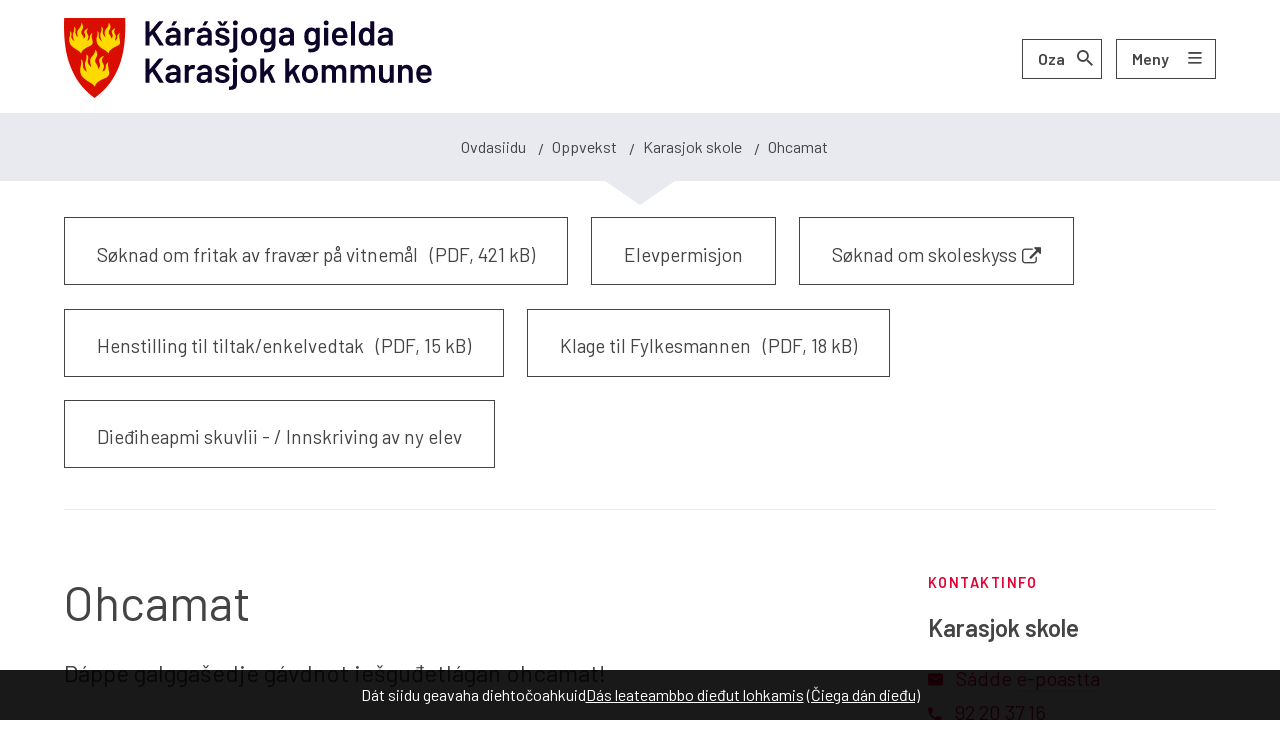

--- FILE ---
content_type: text/html; charset=utf-8
request_url: https://www.karasjok.kommune.no/hovedportal/balvalusat/skuvla-ja-manaidgarddit/karasjoga-skuvla/ohcamat/
body_size: 22685
content:


<!DOCTYPE html>
<html lang="se">
<head data-uid="3452:350"><meta charset="utf-8" /><meta name="format-detection" content="telephone=no" />
        <base href="/">
    <link href="/templates/assets/css/default.css?v=17.10.4388" type="text/css" rel="stylesheet">
<script src="/ClientApp/vanilla/templates/dist/bundle.js?v=17.10.4388" type="module"></script>
<script src="/ClientApp/vanilla/web-component-library/dist/index.js" type="module"></script>
<script src="/clientapp/reactjs-front/shared-components/dist/acos-shared-components.umd.js"></script><link href="/templates/assets/legacy-css/default-typography.css?v=20250526" rel="stylesheet" type="text/css" /><link href="/templates/assets/legacy-css/default-skip-to-links.css?v=20230510" rel="stylesheet" type="text/css" /><link href="https://cdn.jsdelivr.net/npm/remixicon@latest/fonts/remixicon.min.css" rel="stylesheet" /><link href="/templates/assets/legacy-css/default-tabfocus-styles.css?v=20250331" rel="stylesheet" type="text/css" />
<meta http-equiv="X-UA-Compatible" content="IE=edge" />
<script src="/script/jQuery/jquery-1.12.4.min.js"></script>
<script src="/script/jQuery/jquery-migrate-1.4.1.min.js"></script>






<script src="/script/js/basefunksjoner.js?v=20210408"></script>




<script src="/script/jQuery/jquery.acos.js?v=20102020"></script>
<link type="text/css" rel="stylesheet" href="/clientApp/reactjs-front/tilbakemelding/build/static/css/main.da8afa71.css?v=17.10.4388" />
<link type="text/css" rel="stylesheet" href="/kunde/css/knapper/buttons.css" />
<link type="text/css" rel="stylesheet" href="/css/Knapper/button-icons.css" />
<link type="text/css" rel="stylesheet" href="/Maler/Standard/Handlers/StyleHandler.ashx?bundle=lightbox&portalID=1&sprakID=12&designID=1&v=17.10.4388" />
<link type="text/css" rel="stylesheet" href="/css/deleknapper-v2.css?v=1.1" />
<link type="text/css" rel="stylesheet" href="/Maler/Default/assets/css/themes/default/default.css?v=17.10.4388" />
<link type="text/css" rel="stylesheet" href="/Maler/Standard/Handlers/StyleHandler.ashx?bundle=signature&portalID=1&sprakID=12&designID=1&v=17.10.4388" />
<link type="text/css" rel="stylesheet" href="/design/karasjok_kommune/karasjok/v2017/assets/css/karasjok.css?v=v17.10.04388" />
<link type="text/css" rel="stylesheet" href="/css/tilbakemelding.css" />

    
	<meta name="viewport" content="width=device-width, initial-scale=1" />
    
    
    
    
<title>
	Ohcamat - Karasjok kommune 
</title><link href="/css/css.ashx?style=artikkel" rel="stylesheet" type="text/css" /><link href="/css/css.ashx?style=login" rel="stylesheet" type="text/css" /><link rel="shortcut icon" href="~/kunde/favicon.ico"/>
<meta name="description" content="Dáppe galggašedje gávdnot iešguđetlágan ohcamat!" />
<meta name="author" content=" Jan Idar Somby" />
<meta name="language" content="se" />


            <style>
                body.has-page-title:has(.js-content-title) {
                    .js-content-title {
                        display: none !important;
                    }
                }
            </style>
         <meta name="twitter:card" content="summary" /><meta name="twitter:site" content="Karasjok kommune " /><meta name="twitter:title" content="Ohcamat" /><meta name="twitter:description" content="Dáppe galggašedje gávdnot iešguđetlágan ohcamat!" /><meta name="twitter:image" content="https://www.karasjok.kommune.no/handlers/bv.ashx/i48e3c9a7-46d2-41f1-a81c-07919a32b7cc/w304/h395/kc6c8c7e3e141/kk_vaepenskjold_primar_negativ.png" /><meta property="og:image" content="https://www.karasjok.kommune.no/handlers/bv.ashx/i48e3c9a7-46d2-41f1-a81c-07919a32b7cc/w304/h395/kc6c8c7e3e141/kk_vaepenskjold_primar_negativ.png" /><meta property="og:image:secure_url" content="https://www.karasjok.kommune.no/handlers/bv.ashx/i48e3c9a7-46d2-41f1-a81c-07919a32b7cc/w304/h395/kc6c8c7e3e141/kk_vaepenskjold_primar_negativ.png" /><meta property="og:image:width" content="304" /><meta property="og:image:height" content="395" /><meta name="acos-cmscontext" content="w100$o234$m350$sl0" />
</head>
<body lang="se">
    <div data-id="widget-2" class="client-content-widget-wrapper" data-show-title="false" data-heading-level="div"><cc-cookie-consent-conditional-content-component class="cc-cookie-consent-conditional-content" class-prefix="cc" identifier="" categories="">
</cc-cookie-consent-conditional-content-component>
</div>

    
    
    
    <div aria-label="Njuolggoluottat" role="navigation">

	<ul class="il-skip-to-links hidden">

		<li class="il-skip-to-link-item"><a class="il-skip-to-link" href="#contentInnhold">HoppTilInnhold</a></li>
		<li class="il-skip-to-link-item"><a class="il-skip-to-link" href="#contentHovedmeny">HoppTilHovedmeny</a></li>
		<li class="il-skip-to-link-item"><a class="il-skip-to-link" href="#contentSok">HoppTilSok</a></li>

	</ul>
</div>

    

    
    
    <form method="post" action="/hovedportal/balvalusat/skuvla-ja-manaidgarddit/karasjoga-skuvla/ohcamat/" id="aspnetForm" class="no-script right-column subpage">
<div>
<input type="hidden" name="__VIEWSTATE" id="__VIEWSTATE" value="EORU78mv2pANBTKCvipIj0LfRGiRX0IWl1NU75If06MP4Z8pphcKRHASPPGGDgEl7UhB1+YZ88doy7sQcCVL8EzH1e4zzZqj5MGMceLXTK2BgSoPPEC2SJHDHgjo/wJ9G5nIMO/HozZ/za5jRkhd2PxLkr+HJZWOXNj23ysS7kGMFI42pkdCfnAyFUoivdpOBPxtnNBPxSoejvkxxO8LwVNyRKMpDxAcqHySN6dwD8Bci16ZBQ/jVkeWtiuvZAAUUueBecrQKBXEgHctrbxR/dr9LQQ01gldnGBK66c9v3HOkWrjLuyAI0VVB/GEq3k2WrX3+VTpz2CpCY6ZpKn4le+S0RSCZcUwtqoanurPyoNkOPd50xpgVTqz9/L4BLgxUrle+kXTv+/8M0KQJ/DOtm4Ex7yV96XFielIiRK+8DQymgo/G2dt2hbU6JfZb3z6HN17biynd7B4vYfpVniKdPTJ9iFwCgmxbM46BsLCl507HPfc0EFtNNBVbgrQi9Wq1bPh29ecE/Dq9EyDg6X78Xnv4/HxjAYrcfSHBWosgazCPeBhaAa/plJ3FzMDS4DevkTgNTD9fm7NzKqHCSyX5V8ILebjHl8+2kczYOxdgSNXjwX+lJooWILpwFKvkzX3nC+cGJAvr+616moluZeWZt/[base64]/[base64]/KuyijtiyqO36yKz/o2BJe/EjNbp6nC5IJQV4wwh+YvFZd7ojc4/ZpF4tWO39cvDGOp4q0cn/PAcdGsxCoAhibT9ZirgWbxXyTLZuEwkELfLb7H/do9XaC+ac9Ve7fYTULkwA8m8zaZYZNpxyCP345KNSRxSXO9eNWtXiddSnd/cZDLnT02VOCoUaZQBRLv2sqJu6xKEPU3fnYXde+dDrip7SGf6oufzfhSxN42m1ZmbL1uyvAahqV0DHo13Xm4BmYNBsT2DMl3SRw7jPkwAB+tMOwUcARipnlNwzT2OlY0oAkZa/T/CBYIf6GjtxbS9QFDElsZFqubUJmEB9by3RNyUqUqZoe8opBd59Iu44/cOE/eZbDgc9EUwfY38RQ7OsGmbTUc1T6A6PQAqibNJDwDTszvUYsrxvok6FanyfzqXIzskUe3ExX4hjHDbqh1ZrluqMW0C4uQVSU4c4vQVuOz7QeZB75EzvFY50W+rG8JSCXy1Tm0H+5opbmrnziKe/2kdTTTg90XObVht2KfyoXnUuv5pN6RZSJwrnaRFPPqPGmBUON9Sj2IT3GuUeyZGAhbI1TAPeRZPm5ozPA84+4k9aial4EEfuEh5C0we6rELhvooVCHUr5/DvnLACPMTz+otNRsoMMBwolhuGJSM/OAuIoMmtSMpwDSIGMDVK9NAZ/BANNxwqGiQMA92Zz5K0eMtVF7ApiqSM2oeDgl7ode12GgLRHtoqAMmVQEJMPV5mjUPHa/[base64]/anwMhVrHTbYQRaCVQhTdIiOATCc2RFMG3HXT8PuveeJtSGlWfl4TF89g9ja9w1nSeSDDekjn6DLH6Zpno0pdFTqtDL/[base64]/cPkk0iGua3nhQAK+Arvz4I9LhKUe5SPoEtwXm/tCWgKxRDyhnwCk6z9wtCzLA/6TZmMM8VFMQf6CusyHIKa45//JD3t2J+OuGyvPti/[base64]/E0JUV97kcrgNN4syvL01CCdBiheQn/7qGGjVaMg8Mk9jMLxHiQCuPLki+VYaI/Y1BGrT87NNvJA5933/qOt0SjHbnuWujPIbnd+4xH/5ndhtfOINbyb/7z3MliAUc/9Uuys3jZxzwzqq76wbCAbW1fOFcBhR5gIQeHdRUkXbki44PGzCJol34XOVHW0WPCDmuOiyFSyoQ6gjZXAgpdQfav3PqHdHDlci9CgZXUgTxZSd7s133aWDZP7/R8cOutU8YlWTWeMl3nkeM3wggfy+d3w0ERWq0nsWgjxJtgb/AF7mmiIcRRmkpoc0KO17isSas5LZTHMpYVaanJfqOQVt5MX/QS2AgTpaHEhZNTrOPrieOnTFizAXiI7K/C/cH8KHM/aH5jiaB9W2tMoErBY+Tmq+PnGG1m1pSkVVi84DyBkdquoyltj/dNH4NEtS1OscsGNA5ZoCs1I/unt2DtEh09vt+QZ4zIaatWnpoBiPvCYNpg2kyRlbmYTlwG8hfrCu/dgFKkHuv9ajPSz4qqn2jTC16QozylI8rAerEitU1E/9tiJeVjQyxRN4oWk25+fBo1ImSkHYbLeRpDMtUe1BJIrdSwZBynXXcKvPuDZGrhaBbC6kScHDhSFV7hli38iAVw+TbG19qVBcs68tIt/N126OMw1AIwHwbYsbMFxdBx0ipSL+jphIy8OBJDH2n6pbqL/oBNPDNnrpXmUGbcxVG5/PcaJrvEP8T03xhPD2Ug7YpuNNkCz63tGTVw9UxCtTgciScsaKb5hXgPnyIJ0UV4Jj8Y+BVpBFQFMY+I7zPE8GV58+RKWxJHaHn2vaz+k8nUcEPfPMU/jXEtJGIlKoXgAKWbDS/nr88rHR7Zu5Urm8FOy3pmDJxYg37XL7vx39e9P3MbyYDE0obUXKHGShzrRZK3q6KUsjscGoiZILdUOVWaqj8W06GMowyDcQrEGqbyZS95hOmVtdoF/sZGDHqv5LjmiRU9cQF95vjYUJlRoRz4mo1TyJAQZ9rDjkKoGifreyqhtuJ4EapmeqxFqQS7N++8SKQWGHdiDCG8+J6RA75wkIk+HGYSfVqDn/lbAoB6Flew2J0ng7jz8ArcKFlIicmccJPio6dtAeU+eSA63YLkZRQWE4uu2QXM7SZpY9W9vCCah2SqenQzESO3A5nLqrYkNbFnedLwc9eGxZb4OqDZEH1ossmIGgJ+rqMxhQkGgu8uEXS9uirQkqB0D8/SZr945Fl0w+1iA1hw/FWl6l41y0ibDBkZeywmKc38k/AfsWmftqncYp07zUQ9zbzzupt5DS0jN4WCY0X3wsAZ38vwRBuQj9DRwnoglmZtrpg8wIpfJP0hVbb1iVEbI109voYPP+nQN7A2h1+Y6JN9vQcHKimqQSFanidtx9XUh+0fYJFxwQawYdNq3Lsb3j+BKNSoOKijgc1Sel6hsbz5fD11i2WDHtn7b/U5wkNc4sLDFEd5nxJvhO8N+sojEOiKyCtlDE51m7N3JUQY+gm2lv6W8zV67TUVCQnl6Nsaev7983GasEadYXxpT1CZ0+YWX8ZvDwRacaY6iyejaCXSnuGGwrrxCpkRuUurghGslHe+mP+DTUDTMAtcrbLGuGLUcmf9f62IRUCPchabOHdYy4FZEsjSqm//BPCmCuTi0jyEiej1256dcMYO6sIrgBUVOfv/SJqoRUepJ5zmJOsGvfXNAgRaHFpWn/LYBd5HpecZBlTCS1ifeSOIJniv842KgePnOudVm0BBCavh85N6ld3MG6B7PtoQWTO/hr5Z/[base64]" />
</div>

<script type="text/javascript">
//<![CDATA[
var theForm = document.forms['aspnetForm'];
if (!theForm) {
    theForm = document.aspnetForm;
}
function __doPostBack(eventTarget, eventArgument) {
    if (!theForm.onsubmit || (theForm.onsubmit() != false)) {
        theForm.__EVENTTARGET.value = eventTarget;
        theForm.__EVENTARGUMENT.value = eventArgument;
        theForm.submit();
    }
}
//]]>
</script>


<script src="/WebResource.axd?d=83y_-h7OEHut_Fg5uzPDb7dfBGiN0K62-MphAI1CFzJQWPzAmhIZKtZBHVIbrbLye6j6OonPkPYrqmgsp77cVCuFHzGd04Q8v-oEMhg54qQ1&amp;t=638901608248157332" type="text/javascript"></script>


<script type="text/javascript">
//<![CDATA[
function addLoadEvent(func) {
var oldonload = window.onload;
if (typeof window.onload != 'function') {
window.onload = func;
} else {
window.onload = function() {
if (oldonload) {
oldonload();
}
func();
}
}
}   
//]]>
</script>

<div>

	<input type="hidden" name="__VIEWSTATEGENERATOR" id="__VIEWSTATEGENERATOR" value="517745F4" />
	<input type="hidden" name="__SCROLLPOSITIONX" id="__SCROLLPOSITIONX" value="0" />
	<input type="hidden" name="__SCROLLPOSITIONY" id="__SCROLLPOSITIONY" value="0" />
	<input type="hidden" name="__EVENTTARGET" id="__EVENTTARGET" value="" />
	<input type="hidden" name="__EVENTARGUMENT" id="__EVENTARGUMENT" value="" />
	<input type="hidden" name="__VIEWSTATEENCRYPTED" id="__VIEWSTATEENCRYPTED" value="" />
	<input type="hidden" name="__EVENTVALIDATION" id="__EVENTVALIDATION" value="J0VAYl7tMewlQVFJMJUHptmez9pudTMAgryTX/mb+yLBpCHeNXOiM74YY/0uCsha8j/[base64]/CMH/q0L/ZEIaProkvm+VboQ8CzZlbe7S+sthc9iYGY6Ms61kk+xXGnaMg==" />
</div>
        
        

        
            <header id="header">
                <div id="header-content">
                    <h1 id="logo">
                        <a id="ctl00_ctl00_ctl00_ctl00_innhold_hlDefault" href="/">
                                <span id="defaultLogo">
                                    <img class="logo" src="/design/karasjok_kommune/karasjok/v2017/assets/images/karasjok-logo.svg" alt="Karasjok kommune " />
                                </span>
                            

                            <span class="title">Karasjok kommune </span>
                        </a>
                    </h1>
                        <ul id="navigation">
                            
                                <li class="accessibility-menu__container">
                                    <div id="accessibility-menu">
                                        <!-- Start sone -->
<div id="Sone2002" class="zone Zone webPartZoneVertical">

	<div class="webPart topmenu" id="ctl00_ctl00_ctl00_ctl00_innhold_ctl03_WebpartId_80">
		<div class="webPartInnhold">
			<!--Fromcache-->
<ul class="vListe"><li class="toplevel lang-no"><a href="https://www.karasjok.kommune.no/EndreSprak.aspx?sprakid=1&amp;MId1=9" data-id="147" class=""><span>Norsk</span></a></li><li class="toplevel lang-sa"><a href="https://www.karasjok.kommune.no/EndreSprak.aspx?sprakid=12&amp;MId1=9" data-id="148" class=""><span>Samisk</span></a></li><li class="toplevel"><a href="https://www.karasjok.kommune.no/hovedportal/valdde-oktavuoda-minguin/" data-id="36" class=""><span>Váldde oktavuođa minguin</span></a></li></ul>
		</div>
	</div>

	<div class="webPart google-translate-container" id="ctl00_ctl00_ctl00_ctl00_innhold_ctl03_WebpartId_86">
		<div class="webPartInnhold">
			

<cc-cookie-consent-conditional-content-component categories="3,4" identifier="1">
    <template data-template="acceptedBodyContent">
        <div id="google_translate_element" class="notranslate skiptranslate"></div>
        <script>
            function googleTranslateElementInit()
            {
                try {
                    new google.translate.TranslateElement(
                    {
                        pageLanguage: 'no',
                        includedLanguages: '',
                        layout: google.translate.TranslateElement.InlineLayout.SIMPLE,
                        multilanguagePage: true,
                        autoDisplay: false
                    }
                    , 'google_translate_element');
                } catch (e) {
                    console.error('Google Translate initialization error:', e);
                }
            }
        </script>
        <script src="https://translate.google.com/translate_a/element.js?cb=googleTranslateElementInit" async defer></script>
    </template>
    <template data-template="rejectedBodyContent">
        <!-- Google Translate lastes ikke når cookies er avslått -->
    </template>
</cc-cookie-consent-conditional-content-component>
		</div>
	</div>

</div>
<!-- Slutt sone -->

                                    </div>
                                </li>
                            
                            <li class="js-search-box search-box-toggle__container">
                                <button type="button" id="search-box-toggle"><span>Oza</span></button>
                            </li>
                            <li class="mobile-logo__container">
                                <span id="mobile-logo">
                                    <img class="logo--shield" src="/design/karasjok_kommune/karasjok/v2017/assets/images/karasjok-shield.svg" alt="Karasjok kommune " />
                                </span>
                            </li>
                            <li class="header-search-box__container">
                                <div class="header-search-box">
                                    <div id="ctl00_ctl00_ctl00_ctl00_innhold_ctl04_pnlSok" onkeypress="javascript:return WebForm_FireDefaultButton(event, &#39;ctl00_ctl00_ctl00_ctl00_innhold_ctl04_btnSearch&#39;)">
	
<div class="js-searchform" data-action-url="/sok.aspx">
    
    <a name="contentSok"></a>
	

    <input type="hidden" name="ctl00$ctl00$ctl00$ctl00$innhold$ctl04$hdMId1" id="ctl00_ctl00_ctl00_ctl00_innhold_ctl04_hdMId1" value="36" />
    <input name="ctl00$ctl00$ctl00$ctl00$innhold$ctl04$txtSearch" type="text" id="ctl00_ctl00_ctl00_ctl00_innhold_ctl04_txtSearch" class="js-liten-trigger-search" aria-label="Ohcanteaksta" />
    <input type="submit" name="ctl00$ctl00$ctl00$ctl00$innhold$ctl04$btnSearch" value="Oza" id="ctl00_ctl00_ctl00_ctl00_innhold_ctl04_btnSearch" />
    

    <script>
        (function () {

            const input = document.getElementById('ctl00_ctl00_ctl00_ctl00_innhold_ctl04_txtSearch');
            const searchBase = '/sok.aspx';
            const searchUrl = searchBase + (searchBase.includes('?') ? '&' : '?') + 'MId1=36&soketekst='

            if(input) {
                var searchBoxes = document.querySelectorAll('.js-searchform .js-liten-trigger-search');

                if (searchBoxes) {
                    for (var i = 0; i < searchBoxes.length; i++) {
                        var searchBox = searchBoxes[i];

                        if (!searchBox.hasAttribute('data-handled')) {
                            searchBox.setAttribute('data-handled', 'true');

                            searchBox.addEventListener('keydown', function(e) {
                                if (e.which == 13) {
                                    window.location.href = searchUrl + input.value;
                                }
                            });
                        }
                    }
                }

                var submitButtons = document.querySelectorAll('.js-searchform input[type="submit"]');
        
                if (submitButtons) {
                    for (var i = 0; i < submitButtons.length; i++) {
                        var submitButton = submitButtons[i];
                    
                        if (!submitButton.hasAttribute('data-handled')) {
                            submitButton.setAttribute('data-handled', 'true');

                            submitButton.addEventListener('click', function (e) { 
                                e.preventDefault();
                                window.location.href = searchUrl + input.value;
                            });
                        }
                    }
                }
            }

        })();
    </script>
</div>

</div>
                                </div>
                            </li>
                            <li>
                                <a name="contentHovedmeny"></a>

                                <button type="button" id="main-menu-toggle"><span>Meny</span></button>
                            </li>
                            
                        </ul>
                </div>
	        </header>
        
        <nav id="main-menu">
             
            <!-- Start sone -->
<div id="Sone100000" class="zone Zone webPartZoneVertical">

	<div class="webPart" id="ctl00_ctl00_ctl00_ctl00_innhold_ctl06_WebpartId_105">
		<div class="webPartInnhold">
			<!--Fromcache-->
<ul class="vListe"><li class="toplevel"><a href="https://www.karasjok.kommune.no/hovedportal/balvalusat/" data-id="196" class="">Bálvalusat</a></li><li class="toplevel"><a href="http://postlister.avjovarre.no/Innsyn_karasjok" target="_blank" data-id="198" class=""> e-geahčadeapmi</a></li><li class="toplevel"><a href="https://www.karasjok.kommune.no/hovedportal/karasjoga-gieldda-birra/" data-id="202" class="">Kárášjoga gieldda birra</a></li><li class="toplevel"><a href="https://www.karasjok.kommune.no/hovedportal/valdde-oktavuoda-minguin/" data-id="203" class="">Váldde oktavuođa minguin</a></li><li class="toplevel"><a href="https://www.karasjok.kommune.no/hovedportal/balvalusat/borgarlas-naitaleapmi/" data-id="1734" class="">Borgárlaš vihaheapmi</a></li><li class="toplevel"><a href="https://www.karasjok.kommune.no/hovedportal/balvalusat/skuvla-ja-manaidgarddit/dorvoohcciidbalvalus/" target="_blank" data-id="2108" class="">Dorvoohcciidbálvalus</a></li><li class="toplevel"><a href="https://www.karasjok.kommune.no/hovedportal/balvalusat/nav-avjovarri/" data-id="4069" class="">Nav Ávjovárri</a></li><li class="toplevel"><a href="https://destinasjonsapmi.no/sted/karasjok/" target="_blank" data-id="6070" class="">Turistinformasjon </a></li><li class="toplevel"><a href="https://www.karasjok.kommune.no/hovedportal/persovdnasuodjalus/" data-id="7572" class="">Personsudjalus</a></li><li class="toplevel"><a href="https://www.karasjok.kommune.no/hovedportal/almmuhusat/" data-id="11401" class="">Almmuhusat</a></li></ul>
		</div>
	</div>

	<div class="webPart topmenu-mobile" id="ctl00_ctl00_ctl00_ctl00_innhold_ctl06_WebpartId_111">
		<div class="webPartInnhold">
			<!--Fromcache-->
<ul class="vListe"><li class="toplevel lang-no"><a href="https://www.karasjok.kommune.no/EndreSprak.aspx?sprakid=1&amp;MId1=9" data-id="147" class=""><span>Norsk</span></a></li><li class="toplevel lang-sa"><a href="https://www.karasjok.kommune.no/EndreSprak.aspx?sprakid=12&amp;MId1=9" data-id="148" class=""><span>Samisk</span></a></li><li class="toplevel"><a href="https://www.karasjok.kommune.no/hovedportal/valdde-oktavuoda-minguin/" data-id="36" class=""><span>Váldde oktavuođa minguin</span></a></li></ul>
		</div>
	</div>

</div>
<!-- Slutt sone -->
            <!-- Start sone -->
<div id="Sone100001" class="zone Zone webPartZoneVertical">

</div>
<!-- Slutt sone -->
        </nav>
        <div id="search-box" role="search">
            <div id="search-box-content">
                <div id="ctl00_ctl00_ctl00_ctl00_innhold_ctl08_pnlSok" onkeypress="javascript:return WebForm_FireDefaultButton(event, &#39;ctl00_ctl00_ctl00_ctl00_innhold_ctl08_btnSearch&#39;)">
	
<div class="js-searchform" data-action-url="/sok.aspx">
    
    <a name="contentSok"></a>
	

    <input type="hidden" name="ctl00$ctl00$ctl00$ctl00$innhold$ctl08$hdMId1" id="ctl00_ctl00_ctl00_ctl00_innhold_ctl08_hdMId1" value="36" />
    <input name="ctl00$ctl00$ctl00$ctl00$innhold$ctl08$txtSearch" type="text" id="ctl00_ctl00_ctl00_ctl00_innhold_ctl08_txtSearch" class="js-liten-trigger-search" aria-label="Ohcanteaksta" />
    <input type="submit" name="ctl00$ctl00$ctl00$ctl00$innhold$ctl08$btnSearch" value="Oza" id="ctl00_ctl00_ctl00_ctl00_innhold_ctl08_btnSearch" />
    

    <script>
        (function () {

            const input = document.getElementById('ctl00_ctl00_ctl00_ctl00_innhold_ctl08_txtSearch');
            const searchBase = '/sok.aspx';
            const searchUrl = searchBase + (searchBase.includes('?') ? '&' : '?') + 'MId1=36&soketekst='

            if(input) {
                var searchBoxes = document.querySelectorAll('.js-searchform .js-liten-trigger-search');

                if (searchBoxes) {
                    for (var i = 0; i < searchBoxes.length; i++) {
                        var searchBox = searchBoxes[i];

                        if (!searchBox.hasAttribute('data-handled')) {
                            searchBox.setAttribute('data-handled', 'true');

                            searchBox.addEventListener('keydown', function(e) {
                                if (e.which == 13) {
                                    window.location.href = searchUrl + input.value;
                                }
                            });
                        }
                    }
                }

                var submitButtons = document.querySelectorAll('.js-searchform input[type="submit"]');
        
                if (submitButtons) {
                    for (var i = 0; i < submitButtons.length; i++) {
                        var submitButton = submitButtons[i];
                    
                        if (!submitButton.hasAttribute('data-handled')) {
                            submitButton.setAttribute('data-handled', 'true');

                            submitButton.addEventListener('click', function (e) { 
                                e.preventDefault();
                                window.location.href = searchUrl + input.value;
                            });
                        }
                    }
                }
            }

        })();
    </script>
</div>

</div>
            </div>
		</div>
        
        
        <a name="contentInnhold"></a>

        
        
    
            <div id="upper-page-navigation">
                <div id="upper-page-navigation-content">
                    
                        <div id="breadcrumbs">
                            <div class="breadcrumbsWrapper">
                                
        <span>
            <span class="breadcrumbs__label ">
                Don leat dáppe:
            </span>
        </span>
        <ul id="breadcrumb-ctl00_ctl00_ctl00_ctl00_innhold_MidtSone_ucBreadcrumbs" class="breadcrumbs__list js-breadcrumb">
    
        <li class="breadcrumbs__item">
            <a href="https://www.karasjok.kommune.no:443/hovedportal/balvalusat/" 
                >
                <span>Ovdasiidu</span>
            </a> 
        </li>
    
        <li class="breadcrumbs__item">
            <a href="https://www.karasjok.kommune.no:443/hovedportal/balvalusat/skuvla-ja-manaidgarddit/" 
                >
                <span>Oppvekst</span>
            </a> 
        </li>
    
        <li class="breadcrumbs__item">
            <a href="https://www.karasjok.kommune.no:443/hovedportal/balvalusat/skuvla-ja-manaidgarddit/karasjoga-skuvla/" 
                >
                <span>Karasjok skole</span>
            </a> 
        </li>
    
        <li class="breadcrumbs__item">
            <a href="https://www.karasjok.kommune.no:443/hovedportal/balvalusat/skuvla-ja-manaidgarddit/karasjoga-skuvla/ohcamat/" 
                >
                <span>Ohcamat</span>
            </a> 
        </li>
    
        </ul>
    

<script>

    (function () {

        

        var initialBreadcrumbs = [];

        function createBreadcrumbItem(title, url) {
            var liElement = document.createElement('li');
            liElement.classList.add('breadcrumbs__item');

            var aElement = document.createElement('a');
            aElement.href = url;

            liElement.appendChild(aElement);

            var spanElement = document.createElement('span');
            spanElement.innerText = title;

            aElement.appendChild(spanElement);

            return liElement;
        }

        function initialize() {
            var breadcrumbElements = document.querySelectorAll('.js-breadcrumb');

            if (breadcrumbElements) {
                for (var i = 0, length = breadcrumbElements.length; i < length; i++) {
                    var breadcrumbElement = breadcrumbElements[i];

                    initialBreadcrumbs[breadcrumbElement.id] = breadcrumbElement.querySelectorAll('li');
                }
            }
        }

        document.addEventListener('DOMContentLoaded', function () {
            if (!window.legacyBreadcrumbsInitialized) {
                initialize();

                if (window.eventBus) {
                    window.eventBus.addEventListener('add-breadcrumb-item', function (event) {
                        var breadcrumbElements = document.querySelectorAll('.js-breadcrumb');

                        if (breadcrumbElements) {
                            for (var i = 0, length = breadcrumbElements.length; i < length; i++) {
                                var breadcrumbElement = breadcrumbElements[i];

                                var breadcrumbItemElement = createBreadcrumbItem(event.target.title, event.target.url);

                                breadcrumbElement.appendChild(breadcrumbItemElement);
                            }
                        }
                    });

                    window.eventBus.addEventListener('remove-breadcrumb-item', function (event) {
                        var breadcrumbElements = document.querySelectorAll('.js-breadcrumb');

                        if (breadcrumbElements) {
                            for (var i = 0, length = breadcrumbElements.length; i < length; i++) {
                                var breadcrumbElement = breadcrumbElements[i];

                                if (breadcrumbElement.lastElementChild) {
                                    breadcrumbElement.removeChild(breadcrumbElement.lastElementChild);
                                }
                            }
                        }
                    });

                    window.eventBus.addEventListener('reset-breadcrumb', function (event) {
                        var breadcrumbElements = document.querySelectorAll('.js-breadcrumb');

                        if (breadcrumbElements) {
                            for (var i = 0, length = breadcrumbElements.length; i < length; i++) {
                                var breadcrumbElement = breadcrumbElements[i];

                                breadcrumbElement.innerHTML = '';

                                for (var j = 0; j < initialBreadcrumbs[breadcrumbElement.id].length; j++) {
                                    var breadcrumbItemElement = initialBreadcrumbs[breadcrumbElement.id][j];

                                    breadcrumbElement.appendChild(breadcrumbItemElement);
                                }                           
                            }
                        }
                    });
                }

                window.legacyBreadcrumbsInitialized = true;
            }
        });

    })();

</script>
                            </div>
                        </div>
                    
                </div>
            </div>
        
            <div id="lower-page-navigation">
                <div id="lower-page-navigation-content">

                    
                        <div id="sub-navigation">
                            
<ul class="vListe">
<li class="_blank"><a href="https://www.karasjok.kommune.no:443/hovedportal/balvalusat/skuvla-ja-manaidgarddit/karasjoga-skuvla/ohcamat/soknad-om-fritak-av-fravar-pa-vitnemal/" class="filetype-pdf _blank" data-id="2799"><span><span class="text">Søknad om fritak av fravær på vitnemål</span><span class="file-ext-size"> (PDF, 421 kB)</span></span></a></li><li><a href="https://www.karasjok.kommune.no:443/hovedportal/balvalusat/skuvla-ja-manaidgarddit/karasjoga-skuvla/ohcamat/elevpermisjon/"><span><span class="text">Elevpermisjon</span></span></a></li><li class="_blank"><a href="https://snelandia.no/skoleskyss/sokeomskoleskyss" class="_blank" data-id="1852"><span><span class="text">Søknad om skoleskyss</span></span></a></li><li class="_blank"><a href="https://www.karasjok.kommune.no:443/hovedportal/balvalusat/skuvla-ja-manaidgarddit/karasjoga-skuvla/ohcamat/henstilling-til-tiltak-enkelvedtak/" class="filetype-pdf _blank" data-id="1786"><span><span class="text">Henstilling til tiltak/enkelvedtak</span><span class="file-ext-size"> (PDF, 15 kB)</span></span></a></li><li class="_blank"><a href="https://www.karasjok.kommune.no:443/hovedportal/balvalusat/skuvla-ja-manaidgarddit/karasjoga-skuvla/ohcamat/klage-til-fylkesmannen/" class="filetype-pdf _blank" data-id="1785"><span><span class="text">Klage til Fylkesmannen</span><span class="file-ext-size"> (PDF, 18 kB)</span></span></a></li><li><a href="https://www.karasjok.kommune.no:443/hovedportal/balvalusat/skuvla-ja-manaidgarddit/karasjoga-skuvla/ohcamat/diediheapmi-skuvlii-innskriving-av-ny-elev/"><span><span class="text">Dieđiheapmi skuvlii - / Innskriving av ny elev</span></span></a></li></ul>

	                    </div>
                    
                </div>
            </div>
        
    
    
        <main id="main">
            <div id="main-content">
                
    <div id="middle-column">
        
        
    
    
            <div class="legacy-content-page legacy-content-page--article">
                
<div id="ctl00_ctl00_ctl00_ctl00_innhold_MidtSone_MidtSone_MidtSone_ucArtikkel_ctl00_pnlArtikkel" class="artikkel legacy-content legacy-content--article" lang="se">
	<article class="artikkel"><header><h1 class="js-content-title">Ohcamat</h1></header><section class="ingress" aria-label="Ingress"><p>D&aacute;ppe galgga&scaron;edje g&aacute;vdnot ie&scaron;guđetl&aacute;gan ohcamat!</p>
</section><section class="tekst" aria-label="Brødtekst"><p>Foresatte logger seg inn p&aring; VISMA skole webside for &aring; s&oslash;ke permisjon. Mer informasjon finnes p&aring; skolens hjemmeside.&nbsp;</p>

<p><a class="InnholdLinkTekst link-webpage link-render-as-button" href="https://minskole.no/karasjok" data-id='9596'><span>Skolens hjemmeside</span></a></p>
</section><div class="InnholdForfatter byline__container">
    <div class="byline">
      <div class="byline__published">
        <div class="byline__edited">
          <div class="byline__edited-date"><span class="byline__edited-date-label">Maŋemusat rievdaduvvon</span> <span class="byline__edited-date-value">24.11.2025 15.20</span></div>
        </div>
      </div>
    </div>
  </div></article>
</div>



            </div>
        

        
            <aside id="bottom-aside">
                <!-- Start sone -->
<div id="Sone12000" class="zone Zone webPartZoneVertical">

	<div class="webPart social-media--share-box" id="ctl00_ctl00_ctl00_ctl00_innhold_MidtSone_MidtSone_ctl01_WebpartId_78">
		<h2 class="webPartTittel">
			<span>Del med andre</span>
		</h2><div class="webPartInnhold">
			
        <div class="share-button-list">
            <ul class="il-share-button-list">
    
        <li class="il-share-button-list-item">
            <a class="il-share-button-list-item-trigger il-share_button_facebook jq-target-blank il-share-button-list-item-trigger--facebook" href="https://www.facebook.com/sharer.php?u=https%3a%2f%2fwww.karasjok.kommune.no%2fhovedportal%2fbalvalusat%2fskuvla-ja-manaidgarddit%2fkarasjoga-skuvla%2fohcamat%2f" title="Juogat Facebookas">
                <span class="il-share-button-list-item-trigger-text">Juogat Facebookas</span>
            </a>
        </li>
    
        <li class="il-share-button-list-item">
            <a class="il-share-button-list-item-trigger il-share_button_twitter jq-target-blank il-share-button-list-item-trigger--twitter" href="https://twitter.com/intent/tweet?url=https%3a%2f%2fwww.karasjok.kommune.no%2fhovedportal%2fbalvalusat%2fskuvla-ja-manaidgarddit%2fkarasjoga-skuvla%2fohcamat%2f&amp;amp;text=" title="Juogat Twitteris">
                <span class="il-share-button-list-item-trigger-text">Juogat Twitteris</span>
            </a>
        </li>
    
        <li class="il-share-button-list-item">
            <a class="il-share-button-list-item-trigger il-share_button_linkedin jq-target-blank il-share-button-list-item-trigger--linkedin" href="https://www.linkedin.com/sharing/share-offsite/?url=https%3a%2f%2fwww.karasjok.kommune.no%2fhovedportal%2fbalvalusat%2fskuvla-ja-manaidgarddit%2fkarasjoga-skuvla%2fohcamat%2f" title="DeleknapperDelPaaLinkedIn">
                <span class="il-share-button-list-item-trigger-text">DeleknapperDelPaaLinkedIn</span>
            </a>
        </li>
    
        <li class="il-share-button-list-item">
            <a class="il-share-button-list-item-trigger il-share_button_email il-share-button-list-item-trigger--email" href="mailto:?subject=Ohcamat&amp;body=Les%20mer:%20%0d%0ahttps://www.karasjok.kommune.no/hovedportal/balvalusat/skuvla-ja-manaidgarddit/karasjoga-skuvla/ohcamat/%0d%0a" title="Cavgil muhtin olbmái">
                <span class="il-share-button-list-item-trigger-text">Cavgil muhtin olbmái</span>
            </a>
        </li>
    
        </ul>
        </div>
    
<input type="hidden" id="kalenderRssUrl" value="/Handlers/rss.ashx?lang=12&typ=0&search=" />
<script>
    document.addEventListener('DOMContentLoaded', function () {
        const shareButtonLink = document.querySelector('.js-kalender-rss');

        if (shareButtonLink) {
            // Function to update the RSS link
            const updateRssLink = function () {
                // Retrieve the raw URL from the hidden input
                var kalenderRSSUrl = '/Handlers/rss.ashx?lang=12&typ=0&search=';

                // Construct a URL object for the RSS URL
                const rssUrl = new URL(kalenderRSSUrl, window.location.origin);

                // Remove 'cat' from the RSS URL
                rssUrl.searchParams.delete('cat');

                // Extract query parameters from the current browser URL
                const urlParams = new URLSearchParams(window.location.search);

                // Remove any existing 'kategori' values in the RSS URL
                rssUrl.searchParams.delete('kategori');
                rssUrl.searchParams.delete('typ');

                // Iterate over each 'kategori' from the browser URL and append them to the RSS URL
                urlParams.forEach((value, name) => {
                    if (name === 'kategori') {
                        rssUrl.searchParams.append('cat', value);
                    } else if (name === 'hendelseType') {
                        rssUrl.searchParams.append('typ', value);
                    }
                });

                // Update the share button link with the new RSS URL
                shareButtonLink.href = rssUrl.toString();
            };

            // Update RSS link when the page loads
            updateRssLink();

            // Check if eventBus is available and listen for the event
            if (window.eventBus) {
                window.eventBus.addEventListener('filtervisning-filterupdated', function (event) {
                    updateRssLink(); // Update RSS link when the custom event is triggered
                });
            }
        }
    });
</script>
		</div>
	</div>

</div>
<!-- Slutt sone -->
            </aside>
        
    </div>
    
        
            <div id="right-column">
                <!-- Start sone -->
<div id="Sone13000" class="zone Zone webPartZoneVertical">

	<div class="webPart emnekart-webpart emnekart-webpart--person type-person" id="ctl00_ctl00_ctl00_ctl00_innhold_MidtSone_MidtSone_HoyreSone_ctl00_WebpartId_72">
		<h2 class="webPartTittel">
			<span>Kontaktinfo</span>
		</h2><div class="webPartInnhold">
			

<script>if (!"".acr) String.prototype.acr = function() { var s = ""; var i = this.length; while (i > 0) { s += this.substring(i-1, i); i--; } return s; }</script>


        <div class="emnekart-list type-person">
    
        <div class="emnekart-item" data-id="[11, 25]">
            
            
                <div class="person-text">
                    <div class="person-name" role="heading" aria-level="3" >
                    Karasjok skole 
                    </div>
                    
                        <div class="person-property person-email">
                            <span class="person-property-label">E-poasta</span>
                            <span class="person-property-value"><script>var s ="gnedie.atina".acr();var q ="on.enummok.kojsarak".acr();document.write("<a href=\"mai");document.write("lto:" + s); document.write("@"); document.write(q);document.write("\"><span>Sádde e-poastta<span> geasa Karasjok skole </span></span></a>");</script></span>
                        </div>
                    
                        <div class="person-property person-phone">
                            <span class="person-property-label">Telefovdna</span>
                            <span class="person-property-value"><a href="tel:+4792203716"><span>92 20 37 16</span></a></span>
                        </div>
                    
                </div>
            
        </div>
    
        </div>
    
		</div>
	</div>

	<div class="webPart emnekart-webpart emnekart-webpart--egendefinert" id="ctl00_ctl00_ctl00_ctl00_innhold_MidtSone_MidtSone_HoyreSone_ctl00_WebpartId_73">
		<h2 class="webPartTittel">
			<span>Cujuhus</span>
		</h2><div class="webPartInnhold">
			
        <div class="emnekart-egendefinert-list">
    
        <div class="emnekart-egendefinert" data-id="3">
            <!-- Cached at 20.01.2026 05.56.43 (html) 20.01.2026 05.56.43 (content) (2) -->
<p><strong>Bes&oslash;ksadresse</strong></p>

<p>Skuvlaluodda 9</p>

<p>9730 Karasjok</p>


        </div>
    
        </div>
    
		</div>
	</div>

	<div class="webPart emnekart-webpart emnekart-webpart--egendefinert" id="ctl00_ctl00_ctl00_ctl00_innhold_MidtSone_MidtSone_HoyreSone_ctl00_WebpartId_74">
		<h2 class="webPartTittel">
			<span>Åpningstider</span>
		</h2><div class="webPartInnhold">
			
        <div class="emnekart-egendefinert-list">
    
        <div class="emnekart-egendefinert" data-id="15">
            <!-- Cached at 20.01.2026 05.56.43 (html) 20.01.2026 05.56.43 (content) (2) -->
<p>Mandag - Fredag kl. 0800-1530</p>


        </div>
    
        </div>
    
		</div>
	</div>


	<div class="webPart emnekart-webpart emnekart-webpart--kartpunkt" id="ctl00_ctl00_ctl00_ctl00_innhold_MidtSone_MidtSone_HoyreSone_ctl00_WebpartId_76">
		<div class="webPartInnhold">
			
        <div class="emnekart-map-list">
    
        <div class="emnekart-map">
            <div id="ctl00_ctl00_ctl00_ctl00_innhold_MidtSone_MidtSone_HoyreSone_ctl00_WebpartId_76_WebpartId_76_rptItems_ctl01_ucMap_pnlScript">
				
    <script src="//maps.google.com/maps/api/js?key=AIzaSyDnXrZBIF7mX6mky-4M9vvqSJMSV5ve15Y&"></script>
    <script src="https://cdnjs.cloudflare.com/ajax/libs/markerclustererplus/2.1.4/markerclusterer.min.js"></script>
    <script>

        var googleMaps = googleMaps || {};
        googleMaps["ctl00$ctl00$ctl00$ctl00$innhold$MidtSone$MidtSone$HoyreSone$ctl00$WebpartId_76$WebpartId_76$rptItems$ctl01$ucMap"] = {};


        $(function () {
            var currentInstance = googleMaps["ctl00$ctl00$ctl00$ctl00$innhold$MidtSone$MidtSone$HoyreSone$ctl00$WebpartId_76$WebpartId_76$rptItems$ctl01$ucMap"];
            currentInstance.map = {};
            currentInstance.kartIder = [];
            currentInstance.kartpunktIder = [{"Tittel":"Skuvllaluodda, 9730 Karasjok, Norway","Reference":"415f48f7-cea2-4914-8234-f14af9f434a9","Infotekst":"<p>Karasjok skole</p>\n","Kategorier":[{"Ikon":{"Tittel":"blue-pushpin.png","icon":"blue-pushpin.png","ID":5,"Slettet":false,"ServerDate":"1970-01-01T00:00:00","IBruk":false},"IBruk":false,"ParentCategory":null,"ParentID":0,"ID":6,"IDbeforeSave":532654941,"Slettet":false,"erKategori":false,"ObjektId":0,"BrukerensTilgangNiva":0,"Children":[],"Tittel":"Skolen","PrefixTitle":null,"isDraggable":true,"allowDragTo":true}],"Publisert":true,"Zoom":13,"Breddegrad":69.4700241,"Lengdegrad":25.5164261,"Eiersystem":0,"BrukerId":196,"PublisertDato":"2017-11-20T13:23:18.717","SistEndretDato":"2018-03-14T15:45:26.193","SistEndretAv":183,"Adresse":"","ID":16,"Slettet":false,"ServerDate":"1970-01-01T00:00:00","IBruk":false}];

            currentInstance.initialize = function () {
                var kartListe = new Array(currentInstance.kartIder.length);
                var kartpunktListe = new Array(currentInstance.kartpunktIder.length);
                var markers = new Array();
                var bounds = new google.maps.LatLngBounds();
                var latLng = new google.maps.LatLng(0, 0); //default, blir overstyrt av fitBounds
                var infoWindow;
                var isDraggable = true;
                var mapOptions = {
                    draggable: isDraggable,
                    scrollwheel: false,
                    zoom: 13, //default, blir overstyrt av fitBounds
                    center: latLng,
                    mapTypeControl: false,
                    streetViewControl: false,
                    panControl: false,
                    zoomControlOptions: {
                        style: google.maps.ZoomControlStyle.SMALL
                    }
                };
                currentInstance.map = new google.maps.Map(document.getElementById('map_ctl00_ctl00_ctl00_ctl00_innhold_MidtSone_MidtSone_HoyreSone_ctl00_WebpartId_76_WebpartId_76_rptItems_ctl01_ucMap'), mapOptions);
                

                if (kartpunktListe.length > 1) {
                    currentInstance.map.fitBounds(bounds);
                } else {
                    currentInstance.map.setZoom(13);
                }

                function settInnMarker(kartpunkt, centerMap) {

                    kartpunkt.Kategorier[0].Ikon = kartpunkt.Kategorier[0].Ikon || {};
                    kartpunkt.Kategorier[0].Ikon.Tittel = kartpunkt.Kategorier[0].Ikon.Tittel || "red-dot.png";

                    var kpLatLng = new google.maps.LatLng(kartpunkt.Breddegrad, kartpunkt.Lengdegrad);
                    var marker = new google.maps.Marker({
                        clickable: true,
                        position: kpLatLng,
                        map: currentInstance.map,
                        title: kartpunkt.Tittel,
                        icon: '/images/Map/gmIcons/' + kartpunkt.Kategorier[0].Ikon.Tittel
                    });

                    if (centerMap) {
                        currentInstance.map.setCenter(kpLatLng);
                    }

                    bounds.extend(kpLatLng);
                    //currentInstance.map.fitBounds(bounds);

                    markers.push(marker);

                    if (kartpunkt.Infotekst.length > 0) {
                        infoWindow = new google.maps.InfoWindow();
                        google.maps.event.addListener(marker, 'click', function () {
                            infoWindow.setContent('<div style="line-height:1.35;overflow:hidden;">' + kartpunkt.Infotekst + '</div>');
                            infoWindow.open(this.get('map'), this);
                        });
                    }



                    

                } /* END settInnMarker */

                function refreshMarkers() {
                    for (var i = 0; i < markers.length; ++i) {
                        var active = false;
                        if ((currentInstance.kartpunktIder[i].Kategorier.Id == document.getElementById("ddlCategory").value) || (document.getElementById("ddlCategory").value == 0)) {
                            if (markers[i].getMap() == null) {
                                markers[i].setMap(map);
                            }
                            active = true;
                        }
                        if (!active) {
                            markers[i].setMap(null);
                        }
                    }

                    if (markers.length > 1) {
                        currentInstance.map.fitBounds(bounds);
                    } else {
                        currentInstance.map.setZoom(13);
                    }
                }
                var topContainer = $("<div />")
                    .attr("style",
                        "border-radius: 2px; opacity: 0.95; background-color: #fff; position:absolute; z-index: 1; left: 40px; top: 7px; box-shadow: 0 0 5px #888; padding: 5px;");

                if (eval('false')) {
                    topContainer.append(
                        $("<span/>")
                            .attr("style", "font-size: 14px; border-right: 1pt solid #c9c9c9; padding-right: 10px; padding-left: 10px;")
                            .html('MapControlJegLetterEtter')
                    );
                }

                var ddl = $('<select id="ddlCategory">')
                    .attr("style", "padding: 0.25em; padding-right: 0.5em; font-size: 14px; border: none; max-width: 100px;")
                    .change(function () { refreshMarkers(); });
                if (eval('false')) {
                    ddl.append('<option value="0">Alt</option>');
                } else {
                    ddl.append('<option value="0">Vis alt</option>');
                }
                for (var i = 0; i < kartListe.length; ++i) {
                    ddl.append('<option value="' + currentInstance.kartIder[i].ID + '">' + currentInstance.kartIder[i].Tittel + '</option>');
                }
                topContainer
                    .append(ddl)
                    .appendTo("#map_ctl00_ctl00_ctl00_ctl00_innhold_MidtSone_MidtSone_HoyreSone_ctl00_WebpartId_76_WebpartId_76_rptItems_ctl01_ucMap");



                if (kartListe.length == 0) {
                    $(ddl[0].parentElement).attr("style", "display: none");
                }

                for (var i = 0; i < kartpunktListe.length; ++i) {
                    settInnMarker(currentInstance.kartpunktIder[i], i == 0);
                }

                if (kartpunktListe.length > 1) {
                    currentInstance.map.fitBounds(bounds);
                } else {
                    currentInstance.map.setZoom(13);
                }

                
            } /* End initilization */
            google.maps.event.addDomListener(window, 'load', currentInstance.initialize);

            if (window.eventBus) {
                window.eventBus.addEventListener('show-container', function (event) {
                    var element = event.target.querySelector('#map_ctl00_ctl00_ctl00_ctl00_innhold_MidtSone_MidtSone_HoyreSone_ctl00_WebpartId_76_WebpartId_76_rptItems_ctl01_ucMap');

                    if (element) {
                        googleMaps["ctl00$ctl00$ctl00$ctl00$innhold$MidtSone$MidtSone$HoyreSone$ctl00$WebpartId_76$WebpartId_76$rptItems$ctl01$ucMap"].initialize();
                    }
                });
            }
        });
    </script>

			</div>

<div class="legacy-content-block legacy-content-block--map">
    <div class="map" id="map_ctl00_ctl00_ctl00_ctl00_innhold_MidtSone_MidtSone_HoyreSone_ctl00_WebpartId_76_WebpartId_76_rptItems_ctl01_ucMap" style="width:100%;height:300px;">
    </div>
</div>



        </div>
    
        </div>
    
		</div>
	</div>

</div>
<!-- Slutt sone -->
            </div>
        
    

            </div>
        </main>
    
    
    
        <div id="bottom-content-boxes">
            <div id="bottom-content-boxesContent">
                <!-- Start sone -->
<div id="Sone20000" class="zone Zone webPartZoneVertical">

	<div class="webPart" id="ctl00_ctl00_ctl00_ctl00_innhold_MidtSone_ctl03_WebpartId_77">
		<div class="webPartInnhold">
			
    <div id="tilbakemelding"></div>



		</div>
	</div>

</div>
<!-- Slutt sone -->
            </div>
        </div>
    

        
            <footer id="footer">
                <div class="footer-gfx"></div>
                <div id="footer-content">
                    <!-- Start sone -->
<div id="Sone8000" class="zone Zone webPartZoneVertical">

	<div class="webPart icon-write egendef" id="ctl00_ctl00_ctl00_ctl00_innhold_ctl11_WebpartId_98">
		<h2 class="webPartTittel">
			<span>Cális midjiide</span>
		</h2><div class="webPartInnhold">
			<!-- Cached at 20.01.2026 05.56.43 (html) 20.01.2026 05.56.43 (content) (2) -->
<h3 class="il-heading il-heading--h3">KÁRÁŠJOGA GIELDA</h3><p>Ráđđeviessogeaidnu 4<br />Poastaboksa 84</p><p>E-poasta: <a class="InnholdLinkTekst link-email " href="mailto:postmottak@karasjok.kommune.no" data-id='143'>postmottak@karasjok.kommune.no</a><br /><a class="InnholdLinkTekst link-webpage " href="https://www.karasjok.kommune.no/hovedportal/valdde-oktavuoda-minguin/#faqsporsmal-216" data-id='15681'>Sihkarvuođadieđahus (eDialog)</a></p>

		</div>
	</div>

</div>
<!-- Slutt sone --><!-- Start sone -->
<div id="Sone8001" class="zone Zone webPartZoneVertical">

	<div class="webPart icon-location egendef" id="ctl00_ctl00_ctl00_ctl00_innhold_ctl12_WebpartId_99">
		<h2 class="webPartTittel">
			<span>Gallet min</span>
		</h2><div class="webPartInnhold">
			<!-- Cached at 20.01.2026 05.56.43 (html) 20.01.2026 05.56.43 (content) (2) -->
<h3 class="il-heading il-heading--h3">Kárášjoga Rađđeviessu</h3><p>Ráđđeviessogeaidnu 4<br />9735 Kárásjohka&nbsp;</p><p><a class="InnholdLinkTekst link-webpage " href="https://www.karasjok.kommune.no/hovedportal/valdde-oktavuoda-minguin/" data-id='2930'>Geahča kártta</a></p><p><a class="InnholdLinkTekst link-webpage " href="https://www.facebook.com/profile.php?id=100057276737275" onclick="window.open(this.href); return false;" target="_blank" data-id='10401'>Facebook</a> <a class="InnholdLinkTekst link-webpage " href="https://www.instagram.com/karasjogagielda/" data-id='10402'>Instagram</a> <a class="InnholdLinkTekst link-webpage " href="https://www.youtube.com/@karasjogagieldakarasjokkom3232" data-id='10416'>YouTube</a></p>

		</div>
	</div>

</div>
<!-- Slutt sone --><!-- Start sone -->
<div id="Sone8002" class="zone Zone webPartZoneVertical">

	<div class="webPart icon-speech-bubble egendef" id="ctl00_ctl00_ctl00_ctl00_innhold_ctl13_WebpartId_100">
		<h2 class="webPartTittel">
			<span>Háleš minguin</span>
		</h2><div class="webPartInnhold">
			<!-- Cached at 20.01.2026 05.56.43 (html) 20.01.2026 05.56.43 (content) (2) -->
<h3 class="il-heading il-heading--h3">Bálvaluskontuvra</h3><p>Vuo - Bea: 08 - 15.30</p><p>Telefovdna: <a class="InnholdLinkTekst link-telephone " href="tel:78468000" data-id='145'>78 46 80 00</a> (rabas dii. 08-14:00)</p><p><a class="InnholdLinkTekst link-webpage " href="https://uustatus.no/nb/erklaringer/publisert/11340334-e774-44cb-b1c1-e898853037bf" onclick="window.open(this.href); return false;" target="_blank" data-id='10400'>Beasatlašvuođajulggaštus</a></p>

		</div>
	</div>

</div>
<!-- Slutt sone -->
                    <div class="back-to-top-button-wrapper">
                        <a class="back-to-top-button js-back-to-top-button" href="#header"><span>Til toppen</span></a>
                    </div>
                </div>
                <div class="footer-sole">
                    <!-- Start sone -->
<div id="Sone8003" class="zone Zone webPartZoneVertical">

	<div class="webPart" id="ctl00_ctl00_ctl00_ctl00_innhold_ctl14_WebpartId_101">
		<div class="webPartInnhold">
			

		</div>
	</div>

</div>
<!-- Slutt sone -->
                </div>
            </footer>
        
    
<script src='/clientApp/reactjs-front/tilbakemelding/build/static/js/27.e030d1ab.chunk.js?v=17.10.4388'></script><script src='/clientApp/reactjs-front/tilbakemelding/build/static/js/main.290efcdf.js?v=17.10.4388'></script><script src='/Maler/Standard/Handlers/ScriptHandler.ashx?bundle=lightbox&portalID=1&sprakID=12&designID=1&v=17.10.4388'></script><script src='/Maler/Standard/Handlers/TranslationHandler.ashx?portalID=1&sprakID=12&designID=1&v=17.10.4388'></script><script src='/script/jQuery/jquery.cookie.js'></script><script src='/design/karasjok_kommune/karasjok/v2017/assets/js/scripts.js?v=v17.10.04388'></script><script src='/script/js/jsinfo.min.js?v=1.1'></script><script src='/script/js/beredskap.js'></script><script src='/script/eventbus/eventbus.min.js'></script><script src='/templates/design/assets/js/common.js?v=v17.10.04388'></script>
<script type="text/javascript">
//<![CDATA[

theForm.oldSubmit = theForm.submit;
theForm.submit = WebForm_SaveScrollPositionSubmit;

theForm.oldOnSubmit = theForm.onsubmit;
theForm.onsubmit = WebForm_SaveScrollPositionOnSubmit;
//]]>
</script>
</form>

     
    
    <script>
        $(function () {
            
                $("Body").jsinfo({
                    baseUrl: '/',
                    oDel1: 'Dát siidu geavaha diehtočoahkuid',
                    oDel2: 'eambbo dieđut lohkamis',
                    oTrykkHer: 'Dás leat',
                    oSkjulMeldingen: '(Čiega dán dieđu)',
                    oGoogleAnalyticsUTMA: 'CookiesGoogleAnalyticsUTMA',
                    oGoogleAnalyticsUTMB: 'CookiesGoogleAnalyticsUTMB',
                    oGoogleAnalyticsUTMC: 'CookiesGoogleAnalyticsUTMC',
                    oGoogleAnalyticsUTMZ: 'CookiesGoogleAnalyticsUTMZ',
                    oGoogleAnalyticsUTMV: 'CookiesGoogleAnalyticsUTMV',
                    GoogleAnalyticsMerInfo: 'https://developers.google.com/analytics/devguides/collection/analyticsjs/cookie-usage',
                    oASPXANONYMOUS: 'CookiesASPXANONYMOUS',
                    oASPNETSessionID: 'CookiesoASPNETSessionID',
                    oLang: 'CookiesLang',
                    oGodkjentCookies: 'CookiesGodkjent'
                });
            
        });
    </script>
    

    <script>
        var virtualPath = "/";
    </script>

    
    <script>
        var pageTitleHandledByDesignTemplates = false;

        (function () {
            window.addEventListener('hashchange', (event) => {
                
                var hash = window.location.hash;

                if (hash) {
                    var fragment = hash;

                    var element = document.querySelector('[data-id="' + fragment.substr(1) + '"]');

                    if (element) {
                        setTimeout(function () {
                            var useScrollIntoView = true;

                            if (!useScrollIntoView) {
                                var clientRect = element.getBoundingClientRect();

                                var scrollToTopMargin = 130;

                                var scrollToOptions = {
                                    top: clientRect.top + scrollToTopMargin + window.scrollY,
                                    behavior: 'smooth'
                                };

                                window.scroll(scrollToOptions);
                            } else {
                                element.scrollIntoView({ behavior: 'smooth', block: 'start' });
                            }
                        }, 250);
                    }
                }
            });

            document.addEventListener('DOMContentLoaded', function () {
                var pageTitleElement = document.querySelector('.js-page-title');

                if (pageTitleElement) {
                    var pageTitleElementStyle = window.getComputedStyle(pageTitleElement);
                    var pageTitleElementIsVisible = pageTitleElementStyle.display !== 'none' && pageTitleElementStyle.visibility !== 'hidden' && pageTitleElementStyle.opacity !== '0';

                    if (pageTitleElementIsVisible) {
                        pageTitleHandledByDesignTemplates = true;

                        document.querySelector('body').classList.add('has-page-title');
                    }

                    if (window.eventBus) {
                        window.eventBus.addEventListener('set-page-title', function (event) {
                            if (event.target && event.target.text) {
                                var pageTitleTextElement = document.querySelector('.js-page-title-text');

                                if (pageTitleTextElement) {
                                    pageTitleTextElement.innerHTML = event.target.text;
                                }
                            }
                        });
                    }
                }


                var hash = window.location.hash;

                if (hash) {

                    if (hash.startsWith('#!#')) {
                        var fragment = hash.substr(2);

                        var element = document.querySelector(fragment);

                        if (element) {
                            setTimeout(function () {
                                var clientRect = element.getBoundingClientRect();
                                window.scroll(0, clientRect.top + window.scrollY);
                            }, 250);
                        }
                    } else {
                        var fragment = hash;

                        
                        try {
                            var element = document.querySelector(fragment);

                            if (!element) {
                                
                                element = document.querySelector('[data-id="' + fragment.substr(1) + '"]');

                                if (element) {
                                    setTimeout(function () {
                                        var clientRect = element.getBoundingClientRect();
                                        window.scroll(0, clientRect.top + window.scrollY);

                                        if (window.eventBus) {
                                            window.eventBus.dispatch('show-parent-container', element);
                                        }
                                    }, 250);
                                }
                            }
                        } catch {

                        }
                    }
                }

                var anchorElements = document.getElementsByTagName('a');
                
                for (var i = 0; i < anchorElements.length; i++) {
                    try {
                        var anchor = anchorElements[i];

                        var hasHref = anchor.hasAttribute('href');

                        if (hasHref) {
                            var isExternal = anchor.hostname != window.location.hostname;
                            var isJavascript = anchor.href.indexOf('javascript:') > -1
                            var isMailTo = anchor.href.indexOf('mailto:') > -1;
                            var isTelLink = anchor.href.indexOf('tel:') > -1;
                            var hasImage = anchor.querySelector('img');

                            if (isExternal && !isJavascript && !isMailTo && !isTelLink && !hasImage) {
                                if (!anchor.classList.contains('external-link')) {
                                    anchor.classList.add('external-link');
                                }

                                if (!anchor.classList.contains('external')) {
                                    anchor.classList.add('external');
                                }
                            }
                        }
                    } catch (e) {
                        // Internet Explorer might throw invalid argument exception for unknown reasons
                    }
                }

                var contentSkipToLink = document.querySelector('a.il-skip-to-link[href="#contentInnhold"]');

                if (contentSkipToLink) {
                    contentSkipToLink.addEventListener('click', function (event) {
                        event.preventDefault();

                        var contentSkipToLinkTarget = document.querySelector('a[name="contentInnhold"]');

                        if (contentSkipToLinkTarget) {
                            contentSkipToLinkTarget.setAttribute('tabindex', '-1');
                            contentSkipToLinkTarget.focus();

                            var top = contentSkipToLinkTarget.getBoundingClientRect().top;

                            var isSmoothScrollSupported = 'scrollBehavior' in document.documentElement.style;

                            var scrollToOptions = {
                                left: 0,
                                top: top,
                                behavior: 'smooth'
                            };

                            if (isSmoothScrollSupported) {
                                window.scroll(scrollToOptions);
                            } else {
                                window.scroll(scrollToOptions.left, scrollToOptions.top);
                            }
                        }
                    });
                }
            }, false);

            document.addEventListener('DOMContentLoaded', () => {
				const backToTopButton = document.querySelector('.js-new-back-to-top-button');
				if (backToTopButton) {
					backToTopButton.addEventListener('click', (event) => {
						event.preventDefault();
						const isSmoothScrollSupported = 'scrollBehavior' in document.documentElement.style;
						const header = document.getElementById('header');
						let top;
						if(!header){
							  const headerElements = document.getElementsByClassName('header');
							  if (headerElements.length > 0) {
								top = headerElements[0].getBoundingClientRect().top;
							  }
						}
						else {
							top = header.getBoundingClientRect().top;
						}
						const scrollToOptions = {
							left: 0,
							top: top,
							behavior: 'smooth'
						};
						if (isSmoothScrollSupported) {
							window.scroll(scrollToOptions);
						}
						else {
							window.scroll(0, top);
						}
					});
				}
			});

            // ------------------------------------------------------------------------
            // Focus-effekt kun ved tastaturnavigering
            // ------------------------------------------------------------------------

            document.addEventListener('mousedown', function () {
                if (document.documentElement.classList.contains('tabbing')) {
                    document.documentElement.classList.remove('tabbing');
                }

                if (document.body.classList.contains('tabbing')) {
                    document.body.classList.remove('tabbing');
                }
            });

            document.addEventListener('mouseup', function () {
                if (document.documentElement.classList.contains('tabbing')) {
                    document.documentElement.classList.remove('tabbing');
                }

                if (document.body.classList.contains('tabbing')) {
                    document.body.classList.remove('tabbing');
                }
            });

            document.addEventListener('keyup', function (event) {
                if (event.keyCode == 9) {
                    if (!document.documentElement.classList.contains('tabbing')) {
                        document.documentElement.classList.add('tabbing');
                    }

                    if (!document.body.classList.contains('tabbing')) {
                        document.body.classList.add('tabbing');
                    }
                }
            });
        })();
    </script>
   
</body>
</html>


--- FILE ---
content_type: image/svg+xml
request_url: https://www.karasjok.kommune.no/design/karasjok_kommune/karasjok/v2017/assets/images/karasjok-shield.svg
body_size: 2932
content:
<?xml version="1.0" encoding="utf-8"?>
<!-- Generator: Adobe Illustrator 22.0.0, SVG Export Plug-In . SVG Version: 6.00 Build 0)  -->
<svg version="1.1" id="Layer_1" xmlns="http://www.w3.org/2000/svg" xmlns:xlink="http://www.w3.org/1999/xlink" x="0px" y="0px"
	 viewBox="0 0 49.7 64.7" style="enable-background:new 0 0 49.7 64.7;" xml:space="preserve">
<style type="text/css">
	.st0{fill:#444444;}
	.st1{fill:#DA0E00;}
	.st2{fill:#FFDA00;}
	.st3{clip-path:url(#SVGID_2_);}
</style>
<path id="path4148_12_" class="st1" d="M24.8,64.7c-9.7-7-16.3-15.9-20.2-27.1C1,27.5-0.5,15.2,0.1,0.1V0h49.4v0.1
	c0.6,15.2-0.8,27.5-4.4,37.6C41.1,48.9,34.5,57.7,24.8,64.7L24.8,64.7L24.8,64.7z"/>
<path id="path4230_13_" class="st2" d="M24.3,55.6c-1.5-2.8-5.4-3.7-8.5-6.6c-1.8-1.6-3.5-3.1-3.4-7.2c0.1-2.6,1.4-4.4,0.6-8.3
	c1.5,0.7,1.7,2.7,1.7,4.1c0,1.1-0.1,2.3,0.5,3.3s1.5,1.9,2.5,2.7c-0.2-1.5-1.1-3.4-1.4-5.3c-0.3-2,0.9-3.8,1.3-5.9c0.2-1,0-2-0.3-3
	C18.4,30,19,30.9,19,32c0,1.3-0.7,2.5-0.4,3.8c0.5,1.7,1.5,2.9,2.6,3.8c0.2-1.6-1.1-3.8-0.6-6c0.7-3.2,3.8-3.3,4.2-8.2
	c0.9,1.2,1.5,3.1,1.4,4.3c-0.2,2.1-1.7,3.3-1.7,5c0,2.2,3.1,3.9,2.2,6.7c1.4-0.8,1.8-2.6,1.8-3.3c0-1.5-0.9-2.7-0.8-4
	c0.2-1.2,1.9-3.1,3.9-3.5c-1,1.6-1.6,2.7-1.5,4.3c0.1,1.2,1.6,2.6,1.6,4.2c0.1,1.7-1.5,3.1-1,4.2c1.5-0.8,2.2-1.6,2.3-2.7
	c0.1-1.8,0.2-3.6,2.2-5c-0.6,2.8,0.1,5.1,0.6,7.9c0.4,2-0.4,4.1-3.1,5.1c-2.4,1-4.8,2.1-6.8,3.9C25.1,53.3,24.6,54.4,24.3,55.6"/>
<path id="path4238_13_" class="st2" d="M13,28.8c-1.2-2.5-4.4-3.2-7-5.6c-1.5-1.4-2.6-2.5-2.6-5.9c0-2.7,1.5-3.8,0.4-6.7
	c1.3,0.6,1.6,1.7,1.4,3.2c-0.2,1-0.2,1.9,0.3,2.8c0.5,0.9,1.2,1.7,2.2,2.1c-0.9-1.5-1.2-2.7-1.4-4.4c-0.1-1.7,0.8-2.8,1.1-4.6
	C7.5,8.8,7.3,7.8,7.1,7c0.7,0.3,1.5,1.3,1.5,2.2c0,1.1-0.5,2.1-0.2,3.2c0.4,1.4,1,2.2,1.9,3c0.2-1.4-0.9-2.5-0.3-4.5
	c0.7-2.6,2.9-2.5,3.3-7c0.8,1.1,1.4,2.4,1.3,3.7c-0.1,1.8-1.7,2.5-1.5,4.2c0.2,2.1,2.6,2.7,1.8,5.1c1.2-0.7,1.6-2.2,1.5-2.8
	c-0.2-1.3-0.9-1.9-0.8-3c0.1-1,1.4-2.1,3-2.8c-0.6,1.2-1.2,1.9-1,3.3c0.1,1,1.3,2,1.4,3.3c0,1.5-1.1,2.6-0.7,3.5
	c1-0.6,1.6-1.3,1.7-2.3c0.2-1.9,0.4-2.9,2.1-4.1c-0.9,3.7-0.3,4,0.2,6.7c0.3,1.7-0.1,3.2-2.7,4.2c-2.1,0.8-3.6,1.8-5.3,3.3
	C13.6,26.9,13.2,27.8,13,28.8"/>
<path id="path4263_13_" class="st2" d="M35.1,28.8c-1.2-2.5-4.4-3.2-7-5.6c-1.5-1.4-2.6-2.5-2.6-5.9c0-2.7,1.5-3.8,0.4-6.7
	c1.3,0.6,1.6,1.7,1.4,3.2c-0.1,0.9-0.1,1.8,0.4,2.7c0.5,0.9,1.2,1.7,2.2,2.1c-0.9-1.5-1.2-2.7-1.4-4.4c-0.1-1.7,0.8-2.8,1.1-4.6
	c0.1-0.9-0.1-1.9-0.3-2.7c0.7,0.3,1.5,1.3,1.5,2.2c0,1.1-0.5,2.1-0.2,3.2c0.4,1.4,1,2.2,1.9,3c0.2-1.4-0.9-2.5-0.3-4.5
	c0.7-2.6,2.9-2.5,3.3-7c0.8,1.1,1.4,2.4,1.3,3.7c-0.1,1.8-1.7,2.5-1.5,4.2c0.2,2.1,2.6,2.7,1.8,5.1c1.2-0.7,1.6-2.2,1.5-2.8
	c-0.2-1.3-0.9-1.9-0.8-3c0.1-1,1.4-2.1,3-2.8c-0.6,1.2-1.2,1.9-1,3.3c0.1,1,1.3,2,1.4,3.3c0,1.5-1.1,2.6-0.7,3.5
	c1-0.6,1.6-1.3,1.7-2.3c0.2-1.9,0.4-2.9,2.1-4.1c-0.9,3.7-0.3,4,0.2,6.7c0.3,1.7-0.1,3.2-2.7,4.2c-2.1,0.8-3.6,1.8-5.3,3.3
	C35.7,26.9,35.3,27.8,35.1,28.8"/>
</svg>


--- FILE ---
content_type: image/svg+xml
request_url: https://www.karasjok.kommune.no/design/karasjok_kommune/karasjok/v2017/assets/images/footer-graphic.svg
body_size: 118183
content:
<?xml version="1.0" encoding="utf-8"?>
<!-- Generator: Adobe Illustrator 26.3.1, SVG Export Plug-In . SVG Version: 6.00 Build 0)  -->
<svg version="1.1" id="Layer_1" xmlns="http://www.w3.org/2000/svg" xmlns:xlink="http://www.w3.org/1999/xlink" x="0px" y="0px"
	 viewBox="0 0 6106.8 222.7" style="enable-background:new 0 0 6106.8 222.7;" xml:space="preserve">
<style type="text/css">
	
		.st0{clip-path:url(#SVGID_00000026848239885740328490000013043505651848276669_);fill:url(#SVGID_00000028320104101916136130000008425656195690113456_);}
	
		.st1{clip-path:url(#SVGID_00000170260762887897075710000017835421634571965103_);fill:url(#SVGID_00000166641883682524865470000005369987492882214323_);}
	
		.st2{clip-path:url(#SVGID_00000140710670306924751990000007792326680341636796_);fill:url(#SVGID_00000182516033810858641950000005140431918558694313_);}
	
		.st3{clip-path:url(#SVGID_00000040573141658116763040000017086048709010854587_);fill:url(#SVGID_00000082335615080994718480000006068087227500403900_);}
	
		.st4{clip-path:url(#SVGID_00000173119045877444892640000012279284828886937009_);fill:url(#SVGID_00000009564884709819770440000004234522956306327695_);}
	
		.st5{clip-path:url(#SVGID_00000014620684712507405480000016555706072300016516_);fill:url(#SVGID_00000148626009707944420140000003356017710811319977_);}
	
		.st6{clip-path:url(#SVGID_00000008141048324479977090000010181525915360098722_);fill:url(#SVGID_00000135657893195735395040000004524639745994503321_);}
	
		.st7{clip-path:url(#SVGID_00000160869664037576196720000010861532839698998437_);fill:url(#SVGID_00000076600662295594195950000007569367131463994008_);}
	
		.st8{clip-path:url(#SVGID_00000054244341652520202700000009362373954566473655_);fill:url(#SVGID_00000013892347425276260830000003581348284686353310_);}
	
		.st9{clip-path:url(#SVGID_00000009570641764995049280000016896012514476655014_);fill:url(#SVGID_00000180356069331718708650000009665327663195600010_);}
	
		.st10{clip-path:url(#SVGID_00000141420149935067847770000005670580700373604006_);fill:url(#SVGID_00000069360721537131278880000009000817090380248476_);}
	
		.st11{clip-path:url(#SVGID_00000176036498969928859570000006369941281275407494_);fill:url(#SVGID_00000135680811270079118790000011965210962769338517_);}
	
		.st12{clip-path:url(#SVGID_00000075884658437603893560000010075814845575708077_);fill:url(#SVGID_00000039131233598397633100000017854780429165172135_);}
	
		.st13{clip-path:url(#SVGID_00000098219714620257173280000010090808041829596822_);fill:url(#SVGID_00000065766885148870302860000016524763162030649986_);}
	
		.st14{clip-path:url(#SVGID_00000047752084423913863820000005940739924826346886_);fill:url(#SVGID_00000065064988085116003730000012239344280032969650_);}
	
		.st15{clip-path:url(#SVGID_00000165913932992148763200000002524887801202602642_);fill:url(#SVGID_00000171681396908896261740000014732725360166422458_);}
	
		.st16{clip-path:url(#SVGID_00000029046731967585063080000005033390235827052982_);fill:url(#SVGID_00000065074933071181871600000008050205907973660557_);}
	
		.st17{clip-path:url(#SVGID_00000062903808051306615670000016071829506818627977_);fill:url(#SVGID_00000183934705867520707170000008001232748579973053_);}
	
		.st18{clip-path:url(#SVGID_00000158750036485228872940000002901126269039968680_);fill:url(#SVGID_00000144306831336727981880000008513759804825474996_);}
	
		.st19{clip-path:url(#SVGID_00000086672777730094287190000010466456720467077055_);fill:url(#SVGID_00000071539729420755175340000006190059485036214916_);}
	
		.st20{clip-path:url(#SVGID_00000044160959605888403210000012147591181358638782_);fill:url(#SVGID_00000021091577663408379060000003615927732936830849_);}
	
		.st21{clip-path:url(#SVGID_00000068672102234706534560000005047576343417583279_);fill:url(#SVGID_00000095323163738183624120000006950369451927712904_);}
	
		.st22{clip-path:url(#SVGID_00000124852370631214398480000014765774477740756118_);fill:url(#SVGID_00000063616536766568220660000017952357306854723487_);}
	
		.st23{clip-path:url(#SVGID_00000046341284985420196460000009335714793773824930_);fill:url(#SVGID_00000120551433272531516660000015443685864358144899_);}
	
		.st24{clip-path:url(#SVGID_00000114060753501046282530000001057838310389586314_);fill:url(#SVGID_00000005952644569512943420000004820691909532022168_);}
	
		.st25{clip-path:url(#SVGID_00000175319211620389056630000014178520527273761721_);fill:url(#SVGID_00000153685624096757752950000005871540191728033965_);}
	
		.st26{clip-path:url(#SVGID_00000042710624510817713730000018350293196940303000_);fill:url(#SVGID_00000171718377017486572570000006762441897144287111_);}
	
		.st27{clip-path:url(#SVGID_00000171683661555790519320000015247903340136645014_);fill:url(#SVGID_00000115492910097507295890000004515898292731777420_);}
	
		.st28{clip-path:url(#SVGID_00000142168455170716106110000017120367166923963579_);fill:url(#SVGID_00000000203525055766588820000003287818543768996778_);}
	
		.st29{clip-path:url(#SVGID_00000049199557908060937130000014732623260222818749_);fill:url(#SVGID_00000119096551724748425360000001927838342492841893_);}
</style>
<g>
	<defs>
		<path id="SVGID_1_" d="M193.9,150.8c-0.1,1.2-0.3,2.4-0.6,3.5l-0.1,0.4l0.8,0.2l0.1-0.4c0.3-1.1,0.5-2.4,0.7-3.6l0-0.4l-0.9-0.1
			L193.9,150.8z M184.9,103.3c-3.8,3.6-4.5,9-2,15.7l0.1,0.4l0.5-0.2l0.1-0.5c-2.4-6.4-1.8-11.4,1.8-14.8c9.5-9,38-5.4,72.6,9.3
			c38.8,16.5,67.6,21.4,88.2,21.4c19.3,0,31.4-4.3,37.5-7.4l0.4-0.2l-0.4-0.8l-0.4,0.2c-12.6,6.4-50.2,17.8-125.1-14
			c-22.1-9.4-41.7-14.3-55.6-14.3C194.6,98.2,188.4,99.9,184.9,103.3 M600.1,71.1c-6.9,12.8-9.7,25.1-7.8,34.6l0.1,0.4l0.8-0.2
			l-0.1-0.4c-1.9-9.3,0.9-21.4,7.7-34l0.2-0.4l-0.8-0.4L600.1,71.1z M2,76.2v0.9l0.2-0.1c25-9.5,46.9-7.8,66.8,5.2
			c17.5,11.3,31.2,29.7,43.4,46c11.4,15.2,22.1,29.6,33.9,35.6c10,5.1,18.1,6.6,24.3,6.6c4.6,0,8.2-0.9,10.8-1.9
			c0.5-0.2,0.9-0.4,1.3-0.5l0.4-0.2l-0.3-0.8l-0.4,0.2c-0.4,0.2-0.7,0.3-1.1,0.5c-9.1,3.5-21.6,1.9-34.5-4.7
			c-11.6-5.9-22.3-20.2-33.6-35.3c-12.2-16.3-26-34.8-43.6-46.2c-11.7-7.6-24-11.3-37.1-11.3C22.7,70.2,12.6,72.2,2,76.2
			 M303.3,53.4l0.4,0c22.6,2.7,48.5,6.7,68.4,15.9c21.2,9.8,32.1,25.3,27.8,39.5l-0.1,0.4l0.8,0.2l0.1-0.4
			c4.4-14.6-6.7-30.5-28.3-40.5c-20-9.2-45.9-13.3-68.6-16l-0.4-0.1L303.3,53.4z M653.2,105.5l-0.8,0.6
			c-19.9,13.8-37.6,18.7-48.7,13.6c-0.4-0.2-0.8-0.4-1.2-0.6l-0.4-0.2l-0.4,0.8l0.4,0.2c0.4,0.2,0.8,0.4,1.1,0.6
			c3,1.4,6.5,2.1,10.3,2.1c10.8,0,24.5-5.4,39.4-15.8l0.8-0.6c69.8-48.5,142-98.6,210.8-44.9c14.8,11.6,37.9,20.9,61.7,25
			c30.8,5.3,62.8,2.1,92.6-9.1v-0.9l-0.2,0.1c-29.6,11.2-61.5,14.4-92.3,9.1c-23.7-4.1-46.6-13.3-61.3-24.8
			c-21.3-16.6-42.9-23.3-64.6-23.3C751.5,37.2,701.8,71.8,653.2,105.5 M325.7,0c-37,0.1-75,9.3-89,24.3c-4.1,4.3-5.9,7.9-5.7,11
			c0.1,2,1.2,3.9,3.2,5.4l0.3,0.3l0.5-0.7l-0.3-0.3c-1.8-1.4-2.7-3-2.9-4.8c-0.2-2.8,1.6-6.3,5.5-10.4c9.7-10.3,30.9-18.3,58.3-21.9
			c26.5-3.5,54.7-2.3,75.2,3.2c26.1,7,47.7,19.5,66.8,30.6c18.7,10.8,36.3,21,54.7,24.1c4,0.7,7.9,1,11.8,1c16.2,0,32.2-5.9,49.5-18
			c35.4-24.9,49.6-25.8,55.4-22.1c5.4,3.4,5.1,11.8,3.9,18.2l-0.1,0.4l0.8,0.2l0.1-0.4c1.8-9.5,0.3-16.1-4.2-19
			c-8.7-5.6-27.6,1.9-56.3,22.1c-46.3,32.6-76.7,15.1-115.1-7.2c-19.1-11.1-40.8-23.6-67-30.7c-13.4-3.6-29-5.3-44.7-5.3H325.7z"/>
	</defs>
	<clipPath id="SVGID_00000039098469909774491130000010851220030971345843_">
		<use xlink:href="#SVGID_1_"  style="overflow:visible;"/>
	</clipPath>
	
		<linearGradient id="SVGID_00000176732007263637384130000002216898350226321024_" gradientUnits="userSpaceOnUse" x1="0" y1="222.7213" x2="1" y2="222.7213" gradientTransform="matrix(0 -170.4133 -170.4133 0 38465.0664 170.4132)">
		<stop  offset="0" style="stop-color:#5C2D91"/>
		<stop  offset="1" style="stop-color:#0097A8"/>
	</linearGradient>
	
		<rect x="2" y="-0.6" style="clip-path:url(#SVGID_00000039098469909774491130000010851220030971345843_);fill:url(#SVGID_00000176732007263637384130000002216898350226321024_);" width="1016.8" height="171.8"/>
</g>
<g>
	<defs>
		<path id="SVGID_00000131351764593658387440000007451869781371681172_" d="M192,150.8l0.2,0.6c0.3,1,0.6,2.1,0.9,3.2
			c1,4.5,1,8.8,0,12.6l0.3,0.7l0.8,0.2l0.2-0.6c1.1-4,1.1-8.4,0-13.2c-0.2-1.1-0.5-2.2-0.9-3.3l-0.2-0.6L192,150.8z M182.7,118.6
			c-2,3.5-2,8,0,13.4l0.2,0.6l0.7-0.4l0.3-0.6c-1.9-5-1.9-9.2,0-12.3c3.1-5.4,11.9-7.9,24.6-6.8c13.5,1.1,30.6,5.9,49.5,14
			c31.9,13.6,61.8,20.9,86.5,21.3c0.7,0,1.4,0,2.1,0c19.9,0,36.2-4.7,46-13.2l0.5-0.4l-0.8-1l-0.5,0.4c-9.9,8.6-26.6,13.2-47.3,12.9
			c-24.5-0.4-54.3-7.7-86.1-21.2c-22.2-9.4-41.8-14.3-55.7-14.3C192.8,110.9,185.7,113.4,182.7,118.6 M2,88.9v1.4l0.2-0.1
			c24.9-9.4,46.7-7.8,66.6,5.1c17.4,11.3,31.2,29.7,43.3,45.9c11.4,15.2,22.1,29.6,34,35.6c8.7,4.4,17.2,6.7,24.6,6.7
			c6,0,11.3-1.5,15.6-4.4c0.4-0.3,0.7-0.5,1.1-0.8l0.5-0.4l-0.8-1l-0.5,0.4c-0.3,0.2-0.6,0.5-1,0.7c-9,6.4-23.5,5.6-38.9-2.3
			c-11.6-5.9-22.2-20.1-33.5-35.2c-12.2-16.3-26-34.8-43.6-46.3c-11.7-7.6-24-11.4-37.2-11.4C22.7,82.8,12.6,84.8,2,88.9
			 M606.4,71.6c-1.4,3.1-3,6.1-4.7,9c-5.1,8.7-8.4,17.1-9.7,25c-0.8,4.8-0.8,9.2,0,13.1l0.1,0.6l0.9-0.3l0.3-0.6
			c-0.8-3.8-0.8-8,0-12.6c1.2-7.6,4.5-16.1,9.5-24.5c1.7-2.9,3.3-6,4.7-9.1l0.3-0.6l-1.2-0.5L606.4,71.6z M262.4,61.8l0.6,0.1
			c6.8,0.9,14.4,1.7,22.4,2.6c27.7,3,62.2,6.7,86.6,18c14.9,6.9,24.7,16.4,27.7,26.7c1.2,4.3,1.2,8.5,0,12.5l0.2,0.7l0.8,0.2
			l0.2-0.6c1.3-4.3,1.3-8.7,0-13.2c-3.1-10.7-13.2-20.5-28.4-27.5c-24.6-11.4-59.2-15.1-87-18.1c-8-0.9-15.6-1.7-22.4-2.6l-0.6-0.1
			L262.4,61.8z M653.1,118.2l-0.8,0.6c-23.2,16.1-43.5,20-53.5,10.3c-0.3-0.2-0.5-0.5-0.8-0.8l-0.4-0.5l-0.9,0.9l0.4,0.5
			c0.3,0.4,0.7,0.7,1.2,1.2c2.6,2.3,7.5,5.3,15.7,5.3c8.9,0,21.6-3.6,39.1-15.8l0.8-0.6c69.7-48.4,141.8-98.5,210.6-44.9
			c14.8,11.6,37.9,20.9,61.8,25c30.8,5.3,62.9,2.1,92.6-9.1v-1.4l-0.2,0.1c-29.6,11.2-61.4,14.4-92.1,9.1
			c-23.6-4-46.5-13.3-61.2-24.7c-21.3-16.6-42.9-23.4-64.7-23.4C751.4,49.9,701.7,84.4,653.1,118.2 M236.5,37
			c-1,1.1-1.9,2.1-2.6,3.1c-4.3,5.7-4.2,10.3,0.1,13.8l0.5,0.4l0.8-1l-0.5-0.4c-3.8-3-3.8-6.8,0.1-12c0.7-0.9,1.5-1.9,2.5-2.9
			c9.6-10.3,30.8-18.2,58.2-21.9c26.5-3.5,54.6-2.3,75.2,3.2c26,7,47.7,19.5,66.7,30.6c18.7,10.8,36.4,21,54.8,24.2
			c4,0.7,7.9,1,11.8,1c16.3,0,32.3-5.9,49.6-18.1c18-12.7,41.8-27,53.2-23c2.8,1,4.8,3.1,5.7,6.3c1,3.2,0.9,7.4,0,12.6l0.5,0.9
			l0.7,0L614,53c1-5.3,1-9.8,0-13.2c-1.1-3.6-3.3-6-6.5-7.1c-9.5-3.3-27.8,4.5-54.3,23.2c-46.2,32.5-76.5,15-114.9-7.2
			c-19.1-11.1-40.8-23.6-67-30.7c-13.5-3.7-29.2-5.3-45.1-5.3C288.9,12.7,250.7,22,236.5,37"/>
	</defs>
	<clipPath id="SVGID_00000119116784758202429270000013309105701510097298_">
		<use xlink:href="#SVGID_00000131351764593658387440000007451869781371681172_"  style="overflow:visible;"/>
	</clipPath>
	
		<linearGradient id="SVGID_00000077292003265683650700000005711769364469047197_" gradientUnits="userSpaceOnUse" x1="0" y1="222.7213" x2="1" y2="222.7213" gradientTransform="matrix(0 -170.8137 -170.8137 0 38554.2383 183.4802)">
		<stop  offset="0" style="stop-color:#5C2D91"/>
		<stop  offset="1" style="stop-color:#0097A8"/>
	</linearGradient>
	
		<rect x="2" y="12.5" style="clip-path:url(#SVGID_00000119116784758202429270000013309105701510097298_);fill:url(#SVGID_00000077292003265683650700000005711769364469047197_);" width="1016.8" height="171.8"/>
</g>
<g>
	<defs>
		<path id="SVGID_00000010287466199608924340000017302048249696942242_" d="M186.5,152.9l0.4,0.7c1.4,2.2,2.6,4.5,3.5,6.7
			c1,2.4,1.8,4.8,2.4,7.1c1,4.5,1,8.7,0,12.5l0.5,1l1,0.3l0.2-0.8c1.1-4.1,1.1-8.5,0-13.3c-0.5-2.4-1.4-4.9-2.5-7.4
			c-1-2.3-2.2-4.6-3.6-6.9L188,152L186.5,152.9z M187.3,126.7c-2.1,1.2-3.7,2.7-4.8,4.6c-2.1,3.6-2.1,8.1-0.1,13.6l0.3,0.8l0.9-0.8
			l0.4-0.6c-1.8-5-1.9-9-0.1-12.1c0.9-1.6,2.3-2.9,4.1-4c11.4-6.5,38.1-2.2,69.7,11.2c33.1,14,63.6,21.4,88.8,21.4
			c1.8,0,3.6,0,5.4-0.1c21.9-1,38.7-8,46.1-19.3l0.5-0.7l-1.4-0.9l-0.5,0.7c-13.9,21.1-63.1,29.3-138.2-2.6
			c-22-9.3-41.7-14.3-55.8-14.3C196.3,123.6,191,124.6,187.3,126.7 M2,101.5v1.8l0.3-0.1c24.9-9.4,46.6-7.7,66.4,5.1
			c17.4,11.3,31.1,29.7,43.3,45.9c11.4,15.3,22.1,29.7,34,35.7c8.7,4.4,17.1,6.7,24.6,6.7c1.3,0,2.5-0.1,3.7-0.2
			c7-0.8,12.8-3.7,16.4-8.4c0.4-0.5,0.8-1.1,1.2-1.7l0.5-0.7l-1.4-0.9l-0.5,0.7c-0.2,0.3-0.3,0.5-0.5,0.8v0
			c-7.5,10.7-24.7,11.7-43.3,2.3c-11.5-5.8-22.2-20.1-33.4-35.2c-12.2-16.4-26-34.9-43.7-46.3c-11.7-7.6-24.1-11.4-37.3-11.4
			C22.7,95.5,12.6,97.5,2,101.5 M610.3,74.1c-2.1,6.4-5.2,13.2-8.7,19.2c-3.5,6-6.2,11.8-7.9,17.5c-0.8,2.6-1.4,5.1-1.8,7.5
			c-0.8,4.8-0.8,9.2,0,13.2l0.2,0.8l1.1-0.1l0.4-1.1c-0.7-3.7-0.7-8,0-12.6c0.4-2.3,1-4.8,1.7-7.3c1.7-5.5,4.3-11.3,7.7-17.1
			c3.6-6.1,6.7-13,8.9-19.5l0.3-0.8l-1.6-0.5L610.3,74.1z M242.7,71l0.8,0.2c10,2.9,24.8,4.5,41.9,6.3c27.7,3,62.2,6.7,86.6,17.9
			c11.6,5.4,20.2,12.3,24.8,20.1c1.3,2.1,2.2,4.3,2.8,6.5c1.2,4.2,1.2,8.4,0,12.4l0.4,1l1,0.3l0.2-0.8c1.3-4.3,1.3-8.8,0-13.4
			c-0.7-2.3-1.7-4.6-3-6.9c-4.8-8.1-13.6-15.3-25.5-20.8c-24.6-11.4-59.3-15.1-87.1-18.1c-17.1-1.8-31.8-3.4-41.6-6.3l-0.8-0.2
			L242.7,71z M653,130.9l-0.8,0.6c-18,12.5-34.1,17.7-45.2,14.7c-5-1.3-8.9-4.4-11.2-8.8c-0.2-0.3-0.3-0.6-0.4-0.8l-0.4-0.8
			l-1.5,0.7l0.4,0.8c0.4,0.8,0.8,1.6,1.3,2.4c2.6,4.1,6.5,6.9,11.5,8.2c2.2,0.6,4.6,0.9,7.1,0.9c10.9,0,24.6-5.5,39.6-15.8l0.8-0.6
			c69.7-48.4,141.7-98.4,210.3-44.9c14.9,11.6,38,20.9,61.9,25c30.9,5.3,62.9,2.1,92.6-9.1v-1.8l-0.3,0.1
			c-29.5,11.2-61.4,14.3-92,9.1c-23.6-4-46.5-13.3-61.1-24.7c-21.4-16.7-43-23.4-64.8-23.5C751.4,62.5,701.6,97.1,653,130.9
			 M302.5,26.6c-25,2.5-46.6,8.9-59.2,17.4c-2.7,1.8-5,3.8-6.9,5.8c-1,1.1-1.9,2.1-2.6,3.1c-4.3,5.8-4.3,10.5,0.1,14.1l0.7,0.5
			l1.1-1.3l-0.7-0.5c-2.3-1.8-4.8-5.1,0.2-11.7c0.7-0.9,1.5-1.9,2.5-2.9c1.8-1.9,4-3.8,6.6-5.5c25.7-17.3,87.2-23.7,126.5-13.1
			c26,7,47.6,19.5,66.7,30.5c18.7,10.8,36.4,21,54.9,24.2c4,0.7,7.9,1,11.9,1c16.3,0,32.4-5.9,49.8-18.1c38-26.7,51.7-26,56.5-20.7
			c0.9,1,1.6,2.3,2.1,3.9c0.9,3.2,0.9,7.4,0,12.5l0.5,0.9l1,0.3l0.2-0.8c1-5.4,1-9.8,0-13.3c-0.5-1.8-1.4-3.3-2.5-4.5
			c-7.7-8.5-27.4-1.6-58.7,20.5c-46.1,32.5-76.4,15-114.7-7.2c-19.2-11.1-40.9-23.6-67.1-30.7c-12.9-3.5-28.6-5.3-45.2-5.3
			C318.3,25.4,310.4,25.8,302.5,26.6"/>
	</defs>
	<clipPath id="SVGID_00000058557997781051765030000014493129598156807581_">
		<use xlink:href="#SVGID_00000010287466199608924340000017302048249696942242_"  style="overflow:visible;"/>
	</clipPath>
	
		<linearGradient id="SVGID_00000038386053003386608150000014033206646411837597_" gradientUnits="userSpaceOnUse" x1="0" y1="222.7213" x2="1" y2="222.7213" gradientTransform="matrix(0 -171.1728 -171.1728 0 38634.2383 196.5645)">
		<stop  offset="0" style="stop-color:#5C2D91"/>
		<stop  offset="1" style="stop-color:#0097A8"/>
	</linearGradient>
	
		<rect x="2" y="21.7" style="clip-path:url(#SVGID_00000058557997781051765030000014493129598156807581_);fill:url(#SVGID_00000038386053003386608150000014033206646411837597_);" width="1016.8" height="176.1"/>
</g>
<g>
	<defs>
		<path id="SVGID_00000080188738180787676150000012999974599312877727_" d="M262.8,47.4c-7.8,2.7-14.4,5.8-19.6,9.3
			c-2.7,1.8-5,3.8-6.9,5.8c-0.8,0.8-1.4,1.6-2,2.3c-0.2,0.2-0.4,0.5-0.6,0.7c-0.2,0.2-0.3,0.4-0.5,0.6c-3.7,5.2-3.8,9.5-0.3,12.9
			c0.3,0.3,0.6,0.5,0.9,0.8c0.3,0.3,0.7,0.5,1.1,0.8c8.3,5.5,27,7.5,50.5,10c27.7,3,62.1,6.7,86.5,17.9c8.1,3.7,14.7,8.2,19.5,13.3
			c2.1,2.2,3.8,4.4,5.1,6.7c1.2,2.1,2.2,4.3,2.8,6.4c0.8,2.8,1.1,5.6,0.8,8.3c-0.1,1.3-0.4,2.7-0.8,4c-0.1,0.2-0.1,0.4-0.2,0.6
			c-2.4,7.1-8.4,13-17.4,17.2c-12.7,5.9-50.1,16.4-123.2-14.6c-28.1-11.9-52.2-16.8-66-13.2c-2.1,0.5-3.9,1.2-5.4,2.1
			c-1.5,0.9-2.8,1.9-3.7,3.1c-0.4,0.5-0.8,1-1.1,1.6c0,0.1-0.1,0.1-0.1,0.2c-1.9,3.4-2,7.7-0.2,12.8c0.1,0.2,0.2,0.5,0.3,0.7
			c0.3,0.9,0.7,1.8,1.1,2.7c0.7,1.6,1.6,3.2,2.6,4.8c0.1,0.2,0.3,0.5,0.4,0.7c1.5,2.4,2.8,4.8,3.8,7.2c1,2.4,1.8,4.8,2.3,7.1
			c0.6,2.5,0.8,4.9,0.7,7.2c-0.1,1.8-0.3,3.5-0.7,5.2c-0.1,0.2-0.1,0.4-0.2,0.7c-1.6,5.4-5.3,9.5-10.6,11.9c-9,4-21.8,2.5-35-4.2
			c-11.5-5.8-22.1-20-33.4-35.1c-12.2-16.4-26.1-34.9-43.8-46.4c-20.3-13.1-42.5-14.9-67.8-5.4v2.3l0.4-0.1
			c24.8-9.4,46.5-7.7,66.2,5.1c17.4,11.2,31.1,29.6,43.2,45.8c11.4,15.3,22.2,29.7,34.1,35.8c8.8,4.5,17.2,6.7,24.7,6.7
			c4.4,0,8.6-0.8,12.2-2.4c4.6-2.1,8.1-5.4,10.3-9.7c0.7-1.3,1.2-2.8,1.6-4.3c0.1-0.2,0.1-0.5,0.2-0.7c0.9-3.9,0.9-8.1-0.2-12.6
			c0-0.1,0-0.1-0.1-0.2c-0.3-1.3-0.7-2.6-1.1-3.9c-0.4-1.1-0.8-2.2-1.3-3.3c-1.1-2.5-2.4-5-4-7.5c-0.1-0.2-0.3-0.5-0.4-0.7
			c-1.4-2.2-2.5-4.4-3.3-6.4c-0.1-0.2-0.2-0.5-0.3-0.7c-0.3-0.8-0.5-1.5-0.7-2.2c-1.1-3.9-0.9-7.2,0.6-9.8c0.9-1.5,2.2-2.8,4.1-3.9
			c1.4-0.8,3-1.4,4.9-1.9c13.4-3.4,37,1.3,64.7,13.1c73.9,31.4,112,20.7,124.9,14.6c8.2-3.9,14.1-9.1,17.2-15.4
			c0.6-1.2,1.1-2.5,1.5-3.8c0.1-0.2,0.1-0.5,0.2-0.7c1.1-4.2,1.1-8.4-0.2-12.8c0,0,0-0.1,0-0.1c-0.3-1-0.7-2.1-1.1-3.1
			c-0.5-1.3-1.2-2.5-1.9-3.7c-1.4-2.4-3.3-4.8-5.4-7.1c-5-5.3-11.8-9.9-20.2-13.8c-24.6-11.4-59.3-15.1-87.1-18.1
			c-22.2-2.4-41.6-4.5-49.5-9.6c-0.4-0.2-0.7-0.5-1-0.7c-0.3-0.3-0.7-0.5-1-0.9c-1.8-1.9-3-5,1.2-10.5c0.7-0.9,1.5-1.9,2.5-2.9
			c1.8-1.9,4-3.8,6.6-5.5c5-3.4,11.5-6.4,19.1-9c31.3-10.6,76.4-12.3,107.3-4c26,7,47.6,19.5,66.6,30.5
			c18.7,10.8,36.4,21.1,54.9,24.2c20.6,3.5,40.2-1.9,61.8-17.1c32.2-22.7,46.4-25,52.6-23c1.4,0.5,2.7,1.2,3.6,2.3
			c0.9,1,1.6,2.3,2,3.8c0.7,2.3,0.9,5.2,0.5,8.5c-0.1,1.2-0.3,2.5-0.6,3.8c0,0.2-0.1,0.5-0.1,0.7c-1.7,8.2-5.7,18.2-10.8,27
			c-1.8,3.1-3.5,6.2-4.8,9.2c-1.3,2.8-2.3,5.6-3.1,8.3c-0.2,0.5-0.3,1.1-0.5,1.6c-0.5,1.9-1,3.8-1.3,5.6c0,0.1,0,0.3-0.1,0.4
			c-0.7,4.5-0.8,8.7-0.2,12.5c0.1,0.3,0.1,0.5,0.2,0.8c0.4,2,1,3.9,1.8,5.6c2.1,4.7,5.7,8.1,10.4,10c11.8,4.8,29.4-0.2,49.4-14.1
			l0.8-0.6c69.6-48.3,141.6-98.3,210-44.9c14.9,11.6,38.1,21,62,25.1c30.9,5.3,62.9,2.2,92.7-9v-2.3l-0.4,0.1
			c-29.5,11.2-61.3,14.3-91.9,9.1c-23.6-4-46.4-13.3-61-24.7c-69.7-54.3-142.3-3.9-212.6,44.8l-0.8,0.6
			c-19.4,13.5-36.2,18.4-47.4,13.9c-5.6-2.2-9.3-6.8-10.7-13.2c-0.1-0.2-0.1-0.5-0.2-0.7c-0.5-2.3-0.6-4.8-0.5-7.5c0,0,0,0,0,0
			c0.1-1.6,0.2-3.3,0.5-5c0.4-2.3,1-4.8,1.7-7.3c0.8-2.6,1.8-5.3,3-8.1c1.3-2.9,2.9-6,4.7-9c4.1-6.9,7.4-14.6,9.5-21.7
			c0.7-2.3,1.2-4.5,1.6-6.7c0-0.2,0.1-0.5,0.1-0.7c0.9-5.1,0.8-9.3-0.2-12.7c0-0.1,0-0.1-0.1-0.2c-0.3-1.1-0.8-2-1.3-2.9v0
			c-0.3-0.5-0.7-1.1-1.1-1.5c-1.2-1.3-2.7-2.3-4.5-2.9c-9.7-3.2-28,4.7-54.5,23.3c-46,32.4-76.2,14.9-114.4-7.2
			c-19.2-11.1-40.9-23.6-67.1-30.7C358,39.8,342.2,38,325.9,38C303.8,38,281,41.2,262.8,47.4"/>
	</defs>
	<clipPath id="SVGID_00000052824338340417139490000004778614610044359304_">
		<use xlink:href="#SVGID_00000080188738180787676150000012999974599312877727_"  style="overflow:visible;"/>
	</clipPath>
	
		<linearGradient id="SVGID_00000127724032041022177480000003309443338063341194_" gradientUnits="userSpaceOnUse" x1="-9.944033e-07" y1="222.7214" x2="1" y2="222.7214" gradientTransform="matrix(0 -171.6684 -171.6684 0 38744.625 209.6828)">
		<stop  offset="0" style="stop-color:#5C2D91"/>
		<stop  offset="1" style="stop-color:#0097A8"/>
	</linearGradient>
	
		<rect x="2" y="37.1" style="clip-path:url(#SVGID_00000052824338340417139490000004778614610044359304_);fill:url(#SVGID_00000127724032041022177480000003309443338063341194_);" width="1016.8" height="172.6"/>
</g>
<g>
	<defs>
		<path id="SVGID_00000039847952773879523660000006530085449207756723_" d="M303.7,51.8c-15.1,1.4-29.3,4.3-41,8.3
			c-7.9,2.7-14.5,5.8-19.7,9.3c-2.7,1.8-5.1,3.8-7,5.8c-0.7,0.7-1.3,1.5-1.9,2.2c-0.3,0.3-0.5,0.6-0.7,0.9c-0.2,0.3-0.4,0.5-0.6,0.8
			c-2.7,3.9-3.4,7.3-2.1,10.2c3.9,9,26.3,11.4,54.6,14.5c27.7,3,62.1,6.7,86.4,17.9c3.7,1.7,7.1,3.6,10.1,5.5
			c0.3,0.2,0.6,0.4,0.8,0.6c0.1,0,0.1,0.1,0.2,0.1c3,2,5.6,4.2,7.9,6.5c0.2,0.2,0.3,0.3,0.5,0.5c0.1,0.1,0.3,0.3,0.4,0.4
			c1.8,1.9,3.3,3.9,4.5,5.9c0.1,0.1,0.1,0.2,0.2,0.3c0.3,0.4,0.5,0.9,0.7,1.3c0.9,1.7,1.6,3.3,2.1,5v0c0.4,1.2,0.6,2.5,0.8,3.7
			c0.8,7.3-2.1,14.2-8.4,19.9c-9.7,8.6-26.3,13.1-46.8,12.8c-24.5-0.4-54.2-7.7-86-21.2c-27-11.5-50.5-16.4-64.6-13.6
			c-0.5,0.1-1,0.2-1.6,0.4c-2.1,0.5-3.9,1.2-5.4,2.1c-1.4,0.8-2.6,1.7-3.5,2.8c-0.5,0.6-1,1.2-1.4,1.9c-0.1,0.1-0.1,0.2-0.1,0.3
			c-1.6,2.9-1.9,6.5-0.9,10.6c0,0.1,0,0.2,0.1,0.2c0.1,0.2,0.1,0.4,0.2,0.6c0.8,2.9,2.2,6,4.3,9.4c0.1,0.1,0.2,0.3,0.3,0.4
			c0.1,0.2,0.3,0.4,0.4,0.7c0,0,0,0,0,0.1c1.5,2.3,2.7,4.7,3.7,7v0c0,0.1,0.1,0.1,0.1,0.2c0.2,0.5,0.5,1.1,0.7,1.6
			c0.7,1.8,1.3,3.6,1.6,5.4c0,0,0,0.1,0,0.1c0.3,1.4,0.5,2.8,0.6,4.2c0.6,7.5-1.9,13.8-7.1,17.9c-8.8,6.8-23.3,6.2-39-1.8
			c-11.5-5.8-22.1-20-33.3-35.1c-12.2-16.4-26.1-34.9-43.8-46.4c-20.3-13.2-42.6-15-67.9-5.5v2.7l0.5-0.2
			c24.7-9.4,46.3-7.7,66.1,5.1c17.3,11.2,31,29.6,43.1,45.8c11.4,15.3,22.2,29.7,34.2,35.8c8.8,4.5,17.4,6.7,24.9,6.7
			c6.6,0,12.4-1.7,16.9-5.2c7-5.5,9.7-14.5,7.4-24.7c0-0.1,0-0.1,0-0.2c-0.4-1.6-0.9-3.3-1.5-5c-0.3-0.8-0.6-1.5-0.9-2.3
			c-1.1-2.5-2.4-5-4-7.5c-0.1-0.2-0.3-0.5-0.4-0.7c-2.2-3.5-3.7-6.8-4.4-9.7c-0.6-2.5-0.7-4.8-0.2-6.7c0.2-0.9,0.5-1.7,1-2.4
			c0.1-0.1,0.1-0.2,0.2-0.3c0.7-1.2,1.8-2.2,3.1-3.1c0.2-0.2,0.5-0.3,0.7-0.4c0.2-0.1,0.5-0.3,0.8-0.4c1-0.5,2.2-0.9,3.5-1.3
			c0.2-0.1,0.4-0.1,0.6-0.2c0.2,0,0.3-0.1,0.5-0.1c0,0,0.1,0,0.1,0c0.2-0.1,0.5-0.1,0.8-0.2c0,0,0,0,0,0c13.6-2.7,36.6,2.2,63,13.4
			c32.1,13.6,62.2,21,87,21.4c21.1,0.3,38.3-4.5,48.5-13.5c8.1-7.2,11.2-16.7,8.4-26.2c0,0,0,0,0,0c-0.4-1.3-0.9-2.6-1.5-3.9
			c-0.5-1-1-2-1.6-3c-1.4-2.4-3.3-4.8-5.4-7.1c-2.5-2.6-5.4-5.1-8.8-7.4c-3.4-2.3-7.2-4.5-11.5-6.4c-24.7-11.4-59.3-15.1-87.2-18.1
			c-26.4-2.8-49.2-5.3-52.6-12.9c-0.9-2.1-0.3-4.5,1.8-7.6c0.2-0.3,0.4-0.6,0.6-0.9c0.2-0.3,0.4-0.6,0.7-0.9c0.5-0.7,1.1-1.3,1.8-2
			c1.8-1.9,3.9-3.7,6.5-5.4c0,0,0,0,0,0c0.6-0.4,1.3-0.8,1.9-1.2c4.7-2.9,10.5-5.5,17.2-7.8c0.4-0.1,0.7-0.2,1.1-0.4
			c0.9-0.3,1.9-0.6,2.9-0.9c10.7-3.3,23.2-5.6,36.4-6.9c1.3-0.1,2.6-0.2,4-0.3h0c1.4-0.1,2.9-0.2,4.3-0.3h0
			c21.3-1.3,42.2,0.4,58.4,4.8c26,7,47.5,19.5,66.6,30.5c18.7,10.8,36.5,21.1,55,24.2c20.6,3.5,40.3-1.9,62-17.2
			c19.8-13.9,34.9-21.8,45-23.3c0.4-0.1,0.7-0.1,1-0.1c0.1,0,0.2,0,0.3,0c2-0.2,3.8-0.1,5.3,0.2c0.3,0.1,0.5,0.1,0.8,0.2
			c0.2,0.1,0.3,0.1,0.4,0.2c1.1,0.4,2.1,1.1,2.9,1.9c0.1,0.1,0.1,0.1,0.2,0.2c0.4,0.4,0.7,0.9,1.1,1.5c0.4,0.7,0.7,1.4,0.9,2.3
			c0,0,0,0.1,0,0.1c0.5,1.8,0.7,4,0.6,6.3c-0.4,9.7-5.5,23-11.5,33.2l-0.1,0.2c-1.8,3.1-3.5,6.3-4.8,9.3c-1.3,2.9-2.3,5.7-3.1,8.3
			c0,0,0,0.1,0,0.1c0,0,0,0,0,0c-0.8,2.4-1.3,4.8-1.7,7.1c0,0.1,0,0.2-0.1,0.4c-2,12.5,1.3,22.5,9.1,27.4
			c11.6,7.3,30.8,2.7,52.8-12.5l0.8-0.6c69.5-48.3,141.4-98.2,209.8-44.9c14.9,11.6,38.1,21,62.1,25.1c30.9,5.3,62.9,2.2,92.7-9
			v-2.7l-0.4,0.2c-29.5,11.2-61.2,14.3-91.8,9.1c-23.5-4-46.3-13.2-60.9-24.6c-69.8-54.4-142.5-4-212.8,44.8l-0.8,0.6
			c-30,20.8-44.9,15.6-50,12.5c-5.7-3.6-8.7-10.5-8.5-19.2c0-1.7,0.2-3.4,0.5-5.2c0-0.1,0-0.2,0.1-0.3c0.3-1.6,0.6-3.2,1-4.9
			c0.2-0.8,0.4-1.5,0.7-2.3c0,0,0-0.1,0-0.1c0.7-2.2,1.5-4.6,2.6-7c0.2-0.4,0.3-0.7,0.5-1.1c0-0.1,0.1-0.1,0.1-0.2
			c1.2-2.8,2.7-5.7,4.4-8.6c0,0,0-0.1,0.1-0.1l0.1-0.2c0.1-0.1,0.2-0.3,0.3-0.4c7.4-12.8,14-31.1,10.9-41.4c0-0.1,0-0.1-0.1-0.2
			c-0.4-1.3-1-2.5-1.7-3.5c-0.3-0.4-0.5-0.7-0.8-1.1c-1.2-1.3-2.8-2.3-4.6-2.9c-2-0.6-4.4-0.8-7.1-0.6c-10.5,1-26.5,9.1-47.6,23.9
			c-45.9,32.3-76,14.9-114.2-7.2c-19.2-11.1-40.9-23.6-67.2-30.7c-12.9-3.5-28.7-5.3-45.3-5.3C318.7,50.7,311.2,51.1,303.7,51.8"/>
	</defs>
	<clipPath id="SVGID_00000111153298480291034410000002235297891462466194_">
		<use xlink:href="#SVGID_00000039847952773879523660000006530085449207756723_"  style="overflow:visible;"/>
	</clipPath>
	
		<linearGradient id="SVGID_00000089558082225094080810000009458332902721562504_" gradientUnits="userSpaceOnUse" x1="0" y1="222.7214" x2="1" y2="222.7214" gradientTransform="matrix(0 -172.0191 -172.0191 0 38822.7305 222.733)">
		<stop  offset="0" style="stop-color:#5C2D91"/>
		<stop  offset="1" style="stop-color:#0097A8"/>
	</linearGradient>
	
		<rect x="2" y="50.7" style="clip-path:url(#SVGID_00000111153298480291034410000002235297891462466194_);fill:url(#SVGID_00000089558082225094080810000009458332902721562504_);" width="1016.8" height="172"/>
</g>
<g>
	<defs>
		<path id="SVGID_00000132771664639471569310000013336576693423790521_" d="M1210.9,150.8c-0.1,1.2-0.3,2.4-0.6,3.5l-0.1,0.4
			l0.8,0.2l0.1-0.4c0.3-1.1,0.5-2.4,0.7-3.6l0-0.4l-0.8-0.1L1210.9,150.8z M1201.9,103.3c-3.8,3.6-4.5,9-2,15.7l0.1,0.4l0.5-0.2
			l0.1-0.5c-2.4-6.4-1.8-11.4,1.8-14.8c9.5-9,38-5.4,72.6,9.3c38.8,16.5,67.6,21.4,88.2,21.4c19.3,0,31.4-4.3,37.5-7.4l0.4-0.2
			l-0.4-0.8l-0.4,0.2c-12.6,6.4-50.2,17.8-125.1-14c-22.1-9.4-41.7-14.3-55.6-14.3C1211.6,98.2,1205.4,99.9,1201.9,103.3
			 M1617.1,71.1c-6.9,12.8-9.7,25.1-7.8,34.6l0.1,0.4l0.8-0.2l-0.1-0.4c-1.9-9.3,0.9-21.4,7.7-34l0.2-0.4l-0.8-0.4L1617.1,71.1z
			 M1019,76.2v0.9l0.2-0.1c25-9.5,46.9-7.8,66.8,5.2c17.5,11.3,31.2,29.7,43.4,46c11.4,15.2,22.1,29.6,33.9,35.6
			c10,5.1,18.1,6.6,24.3,6.6c4.6,0,8.2-0.9,10.8-1.9c0.5-0.2,0.9-0.4,1.3-0.5l0.4-0.2l-0.3-0.8l-0.4,0.2c-0.4,0.2-0.7,0.3-1.1,0.5
			c-9.1,3.5-21.6,1.9-34.5-4.7c-11.6-5.9-22.3-20.2-33.6-35.3c-12.2-16.3-26-34.8-43.6-46.2c-11.7-7.6-23.9-11.3-37.1-11.3
			C1039.7,70.2,1029.6,72.2,1019,76.2 M1320.3,53.4l0.4,0c22.6,2.7,48.5,6.7,68.4,15.9c21.2,9.8,32.1,25.3,27.8,39.5l-0.1,0.4
			l0.8,0.2l0.1-0.4c4.4-14.6-6.7-30.5-28.3-40.5c-20-9.2-45.9-13.3-68.6-16l-0.4-0.1L1320.3,53.4z M1670.2,105.5l-0.8,0.6
			c-19.9,13.8-37.6,18.7-48.7,13.6c-0.4-0.2-0.8-0.4-1.2-0.6l-0.4-0.2l-0.4,0.8l0.4,0.2c0.4,0.2,0.8,0.4,1.1,0.6
			c3,1.4,6.5,2.1,10.3,2.1c10.8,0,24.5-5.4,39.4-15.8l0.8-0.6c69.8-48.5,142-98.6,210.8-44.9c14.8,11.6,37.9,20.9,61.7,25
			c30.8,5.3,62.8,2.1,92.6-9.1v-0.9l-0.2,0.1c-29.6,11.2-61.5,14.4-92.3,9.1c-23.7-4.1-46.6-13.3-61.3-24.8
			c-21.3-16.6-42.9-23.3-64.6-23.3C1768.5,37.2,1718.8,71.8,1670.2,105.5 M1342.7,0c-37,0.1-75,9.3-89,24.3c-4.1,4.3-5.9,7.9-5.7,11
			c0.1,2,1.2,3.9,3.2,5.4l0.3,0.3l0.5-0.7l-0.3-0.3c-1.8-1.4-2.7-3-2.9-4.8c-0.2-2.8,1.6-6.3,5.5-10.4c9.7-10.3,30.9-18.3,58.3-21.9
			c26.5-3.5,54.7-2.3,75.2,3.2c26.1,7,47.7,19.5,66.8,30.6c18.7,10.8,36.3,21,54.7,24.1c4,0.7,7.9,1,11.8,1c16.2,0,32.2-5.9,49.5-18
			c35.4-24.9,49.6-25.8,55.4-22.1c5.4,3.4,5.1,11.8,3.9,18.2l-0.1,0.4l0.8,0.2l0.1-0.4c1.8-9.5,0.3-16.1-4.2-19
			c-8.7-5.6-27.6,1.9-56.3,22.1c-46.3,32.6-76.7,15.1-115.1-7.2c-19.1-11.1-40.8-23.6-67-30.7c-13.4-3.6-29-5.3-44.7-5.3H1342.7z"/>
	</defs>
	<clipPath id="SVGID_00000173860512803067535210000008147118108142815928_">
		<use xlink:href="#SVGID_00000132771664639471569310000013336576693423790521_"  style="overflow:visible;"/>
	</clipPath>
	
		<linearGradient id="SVGID_00000161630353118878442990000009240309072516817056_" gradientUnits="userSpaceOnUse" x1="0" y1="216.7534" x2="1" y2="216.7534" gradientTransform="matrix(0 -170.4133 -170.4133 0 38465.0664 170.4132)">
		<stop  offset="0" style="stop-color:#5C2D91"/>
		<stop  offset="1" style="stop-color:#0097A8"/>
	</linearGradient>
	
		<rect x="1019" y="-0.6" style="clip-path:url(#SVGID_00000173860512803067535210000008147118108142815928_);fill:url(#SVGID_00000161630353118878442990000009240309072516817056_);" width="1016.8" height="171.8"/>
</g>
<g>
	<defs>
		<path id="SVGID_00000140016475196381052640000000306708386701801382_" d="M1209,150.8l0.2,0.6c0.3,1,0.6,2.1,0.9,3.2
			c1,4.5,1,8.8,0,12.6l0.3,0.7l0.8,0.2l0.2-0.6c1.1-4,1.1-8.4,0-13.2c-0.2-1.1-0.5-2.2-0.9-3.3l-0.2-0.6L1209,150.8z M1199.7,118.6
			c-2,3.5-2,8,0,13.4l0.2,0.6l0.7-0.4l0.3-0.6c-1.9-5-1.9-9.2,0-12.3c3.1-5.4,11.9-7.9,24.6-6.8c13.5,1.1,30.6,5.9,49.5,14
			c31.9,13.6,61.8,20.9,86.5,21.3c0.7,0,1.4,0,2.1,0c19.9,0,36.2-4.7,46-13.2l0.5-0.4l-0.8-1l-0.5,0.4c-9.9,8.6-26.6,13.2-47.3,12.9
			c-24.5-0.4-54.3-7.7-86.1-21.2c-22.2-9.4-41.8-14.3-55.7-14.3C1209.8,110.9,1202.7,113.4,1199.7,118.6 M1019,88.9v1.4l0.2-0.1
			c24.9-9.4,46.7-7.8,66.6,5.1c17.4,11.3,31.2,29.7,43.3,45.9c11.4,15.2,22.1,29.6,34,35.6c8.7,4.4,17.2,6.7,24.6,6.7
			c6,0,11.3-1.5,15.6-4.4c0.4-0.3,0.7-0.5,1.1-0.8l0.5-0.4l-0.8-1l-0.5,0.4c-0.3,0.2-0.6,0.5-1,0.7c-9,6.4-23.5,5.6-38.9-2.3
			c-11.6-5.9-22.2-20.1-33.5-35.2c-12.2-16.3-26-34.8-43.6-46.3c-11.7-7.6-24-11.4-37.2-11.4C1039.7,82.8,1029.6,84.8,1019,88.9
			 M1623.4,71.6c-1.4,3.1-3,6.1-4.7,9c-5.1,8.7-8.4,17.1-9.7,25c-0.8,4.8-0.8,9.2,0,13.1l0.1,0.6l0.9-0.3l0.3-0.6
			c-0.8-3.8-0.8-8,0-12.6c1.2-7.6,4.5-16.1,9.5-24.5c1.7-2.9,3.3-6,4.7-9.1l0.3-0.6l-1.2-0.5L1623.4,71.6z M1279.4,61.8l0.6,0.1
			c6.8,0.9,14.4,1.7,22.4,2.6c27.7,3,62.2,6.7,86.6,18c14.9,6.9,24.7,16.4,27.7,26.7c1.2,4.3,1.2,8.5,0,12.5l0.2,0.7l0.8,0.2
			l0.2-0.6c1.3-4.3,1.3-8.7,0-13.2c-3.1-10.7-13.2-20.5-28.4-27.5c-24.6-11.4-59.2-15.1-87-18.1c-8-0.9-15.6-1.7-22.4-2.6l-0.6-0.1
			L1279.4,61.8z M1670.1,118.2l-0.8,0.6c-23.2,16.1-43.5,20-53.5,10.3c-0.3-0.2-0.5-0.5-0.8-0.8l-0.4-0.5l-0.9,0.9l0.4,0.5
			c0.3,0.4,0.7,0.7,1.2,1.2c2.6,2.3,7.5,5.3,15.7,5.3c8.9,0,21.6-3.6,39.1-15.8l0.8-0.6c69.7-48.4,141.8-98.5,210.6-44.9
			c14.8,11.6,37.9,20.9,61.8,25c30.8,5.3,62.9,2.1,92.6-9.1v-1.4l-0.2,0.1c-29.6,11.2-61.4,14.4-92.1,9.1
			c-23.6-4-46.5-13.3-61.2-24.7c-21.3-16.6-42.9-23.4-64.7-23.4C1768.4,49.9,1718.7,84.4,1670.1,118.2 M1253.5,37
			c-1,1.1-1.9,2.1-2.6,3.1c-4.3,5.7-4.2,10.3,0.1,13.8l0.5,0.4l0.8-1l-0.5-0.4c-3.8-3-3.8-6.8,0.1-12c0.7-0.9,1.5-1.9,2.5-2.9
			c9.6-10.3,30.8-18.2,58.2-21.9c26.5-3.5,54.6-2.3,75.2,3.2c26,7,47.7,19.5,66.7,30.6c18.7,10.8,36.4,21,54.8,24.2
			c4,0.7,7.9,1,11.8,1c16.3,0,32.3-5.9,49.6-18.1c18-12.7,41.8-27,53.2-23c2.8,1,4.8,3.1,5.7,6.3c1,3.2,0.9,7.4,0,12.6l0.5,0.9
			l0.7,0l0.1-0.6c1-5.3,1-9.8,0-13.2c-1.1-3.6-3.3-6-6.5-7.1c-9.5-3.3-27.8,4.5-54.3,23.2c-46.2,32.5-76.5,15-114.9-7.2
			c-19.1-11.1-40.8-23.6-67-30.7c-13.5-3.7-29.2-5.3-45.1-5.3C1305.9,12.7,1267.7,22,1253.5,37"/>
	</defs>
	<clipPath id="SVGID_00000142869109052153672620000003246397834247179920_">
		<use xlink:href="#SVGID_00000140016475196381052640000000306708386701801382_"  style="overflow:visible;"/>
	</clipPath>
	
		<linearGradient id="SVGID_00000179638429793999072520000000660194726841863065_" gradientUnits="userSpaceOnUse" x1="0" y1="216.7674" x2="1" y2="216.7674" gradientTransform="matrix(0 -170.8137 -170.8137 0 38554.2383 183.4802)">
		<stop  offset="0" style="stop-color:#5C2D91"/>
		<stop  offset="1" style="stop-color:#0097A8"/>
	</linearGradient>
	
		<rect x="1019" y="12.5" style="clip-path:url(#SVGID_00000142869109052153672620000003246397834247179920_);fill:url(#SVGID_00000179638429793999072520000000660194726841863065_);" width="1016.8" height="171.8"/>
</g>
<g>
	<defs>
		<path id="SVGID_00000009560516829153178930000018118487306507694781_" d="M1203.5,152.9l0.5,0.7c1.4,2.2,2.6,4.5,3.5,6.7
			c1,2.4,1.8,4.8,2.4,7.1c1,4.5,1,8.7,0,12.5l0.5,1l1,0.3l0.2-0.8c1.1-4.1,1.1-8.5,0-13.3c-0.5-2.4-1.4-4.9-2.5-7.4
			c-1-2.3-2.2-4.6-3.6-6.9l-0.4-0.7L1203.5,152.9z M1204.3,126.7c-2.1,1.2-3.7,2.7-4.8,4.6c-2.1,3.6-2.1,8.1-0.1,13.6l0.3,0.8
			l0.9-0.8l0.4-0.6c-1.8-5-1.9-9-0.1-12.1c0.9-1.6,2.3-2.9,4.1-4c11.4-6.5,38.1-2.2,69.7,11.2c33.1,14,63.6,21.4,88.8,21.4
			c1.8,0,3.6,0,5.4-0.1c21.9-1,38.7-8,46.1-19.3l0.5-0.7l-1.4-0.9l-0.5,0.7c-13.9,21.1-63.1,29.3-138.2-2.6
			c-22-9.3-41.7-14.3-55.8-14.3C1213.3,123.6,1208,124.6,1204.3,126.7 M1019,101.5v1.8l0.3-0.1c24.9-9.4,46.6-7.7,66.4,5.1
			c17.4,11.3,31.1,29.7,43.3,45.9c11.4,15.3,22.1,29.7,34,35.7c8.7,4.4,17.1,6.7,24.6,6.7c1.3,0,2.5-0.1,3.7-0.2
			c7-0.8,12.8-3.7,16.4-8.4c0.4-0.5,0.8-1.1,1.2-1.7l0.5-0.7l-1.4-0.9l-0.5,0.7c-0.2,0.3-0.3,0.5-0.5,0.8v0
			c-7.5,10.7-24.7,11.7-43.3,2.3c-11.5-5.8-22.2-20.1-33.4-35.2c-12.2-16.4-26-34.9-43.7-46.3c-11.7-7.6-24.1-11.4-37.3-11.4
			C1039.7,95.5,1029.6,97.5,1019,101.5 M1627.3,74.1c-2.1,6.4-5.2,13.2-8.7,19.2c-3.5,6-6.2,11.8-7.9,17.5c-0.8,2.6-1.4,5.1-1.8,7.5
			c-0.8,4.8-0.8,9.2,0,13.2l0.2,0.8l1.1-0.1l0.4-1.1c-0.7-3.7-0.7-8,0-12.6c0.4-2.3,1-4.8,1.7-7.3c1.7-5.5,4.3-11.3,7.7-17.1
			c3.6-6.1,6.7-13,8.9-19.5l0.3-0.8l-1.6-0.5L1627.3,74.1z M1259.7,71l0.8,0.2c10,2.9,24.8,4.5,41.9,6.3c27.7,3,62.2,6.7,86.6,17.9
			c11.6,5.4,20.2,12.3,24.8,20.1c1.3,2.1,2.2,4.3,2.8,6.5c1.2,4.2,1.2,8.4,0,12.4l0.4,1l1,0.3l0.2-0.8c1.3-4.3,1.3-8.8,0-13.4
			c-0.7-2.3-1.7-4.6-3-6.9c-4.8-8.1-13.6-15.3-25.5-20.8c-24.6-11.4-59.3-15.1-87.1-18.1c-17.1-1.8-31.8-3.4-41.6-6.3l-0.8-0.2
			L1259.7,71z M1670,130.9l-0.8,0.6c-18,12.5-34.1,17.7-45.2,14.7c-5-1.3-8.9-4.4-11.2-8.8c-0.2-0.3-0.3-0.6-0.4-0.8l-0.4-0.8
			l-1.5,0.7l0.4,0.8c0.4,0.8,0.8,1.6,1.3,2.4c2.6,4.1,6.5,6.9,11.5,8.2c2.2,0.6,4.6,0.9,7.1,0.9c10.9,0,24.6-5.5,39.6-15.8l0.8-0.6
			c69.7-48.4,141.7-98.4,210.3-44.9c14.9,11.6,38,20.9,61.9,25c30.9,5.3,62.9,2.1,92.6-9.1v-1.8l-0.3,0.1
			c-29.5,11.2-61.4,14.3-92,9.1c-23.6-4-46.5-13.3-61.1-24.7c-21.4-16.7-43-23.4-64.8-23.5C1768.4,62.5,1718.6,97.1,1670,130.9
			 M1319.5,26.6c-25,2.5-46.6,8.9-59.2,17.4c-2.7,1.8-5,3.8-6.9,5.8c-1,1.1-1.9,2.1-2.6,3.1c-4.3,5.8-4.3,10.5,0.1,14.1l0.7,0.5
			l1.1-1.3l-0.7-0.5c-2.3-1.8-4.8-5.1,0.2-11.7c0.7-0.9,1.5-1.9,2.5-2.9c1.8-1.9,4-3.8,6.6-5.5c25.7-17.3,87.2-23.7,126.5-13.1
			c26,7,47.6,19.5,66.7,30.5c18.7,10.8,36.4,21,54.9,24.2c4,0.7,7.9,1,11.9,1c16.3,0,32.4-5.9,49.8-18.1c38-26.7,51.7-26,56.5-20.7
			c0.9,1,1.6,2.3,2.1,3.9c0.9,3.2,0.9,7.4,0,12.5l0.5,0.9l1,0.3l0.2-0.8c1-5.4,1-9.8,0-13.3c-0.5-1.8-1.4-3.3-2.5-4.5
			c-7.7-8.5-27.4-1.6-58.7,20.5c-46.1,32.5-76.4,15-114.7-7.2c-19.2-11.1-40.9-23.6-67.1-30.7c-12.9-3.5-28.6-5.3-45.2-5.3
			C1335.3,25.4,1327.4,25.8,1319.5,26.6"/>
	</defs>
	<clipPath id="SVGID_00000061452860757552496740000016490953430499641514_">
		<use xlink:href="#SVGID_00000009560516829153178930000018118487306507694781_"  style="overflow:visible;"/>
	</clipPath>
	
		<linearGradient id="SVGID_00000148620515363666861370000001483094648913897141_" gradientUnits="userSpaceOnUse" x1="0" y1="216.78" x2="1" y2="216.78" gradientTransform="matrix(0 -171.1728 -171.1728 0 38634.2383 196.5645)">
		<stop  offset="0" style="stop-color:#5C2D91"/>
		<stop  offset="1" style="stop-color:#0097A8"/>
	</linearGradient>
	
		<rect x="1019" y="21.7" style="clip-path:url(#SVGID_00000061452860757552496740000016490953430499641514_);fill:url(#SVGID_00000148620515363666861370000001483094648913897141_);" width="1016.8" height="176.1"/>
</g>
<g>
	<defs>
		<path id="SVGID_00000094614163623998388930000016942451202079059586_" d="M1279.8,47.4c-7.8,2.7-14.4,5.8-19.6,9.3
			c-2.7,1.8-5,3.8-6.9,5.8c-0.8,0.8-1.4,1.6-2,2.3c-0.2,0.2-0.4,0.5-0.6,0.7c-0.2,0.2-0.3,0.4-0.5,0.6c-3.7,5.2-3.8,9.5-0.3,12.9
			c0.3,0.3,0.6,0.5,0.9,0.8c0.3,0.3,0.7,0.5,1.1,0.8c8.3,5.5,27,7.5,50.5,10c27.7,3,62.1,6.7,86.5,17.9c8.1,3.7,14.7,8.2,19.5,13.3
			c2.1,2.2,3.8,4.4,5.1,6.7c1.2,2.1,2.2,4.3,2.8,6.4c0.8,2.8,1.1,5.6,0.8,8.3c-0.1,1.3-0.4,2.7-0.8,4c-0.1,0.2-0.1,0.4-0.2,0.6
			c-2.4,7.1-8.4,13-17.4,17.2c-12.7,5.9-50.1,16.4-123.2-14.6c-28.1-11.9-52.2-16.8-66-13.2c-2.1,0.5-3.9,1.2-5.4,2.1
			c-1.5,0.9-2.8,1.9-3.7,3.1c-0.4,0.5-0.8,1-1.1,1.6c0,0.1-0.1,0.1-0.1,0.2c-1.9,3.4-2,7.7-0.2,12.8c0.1,0.2,0.2,0.5,0.3,0.7
			c0.3,0.9,0.7,1.8,1.1,2.7c0.7,1.6,1.6,3.2,2.6,4.8c0.1,0.2,0.3,0.5,0.4,0.7c1.5,2.4,2.8,4.8,3.8,7.2c1,2.4,1.8,4.8,2.3,7.1
			c0.6,2.5,0.8,4.9,0.7,7.2c-0.1,1.8-0.3,3.5-0.7,5.2c-0.1,0.2-0.1,0.4-0.2,0.7c-1.6,5.4-5.3,9.5-10.6,11.9c-9,4-21.8,2.5-35-4.2
			c-11.5-5.8-22.1-20-33.4-35.1c-12.2-16.4-26.1-34.9-43.8-46.4c-20.3-13.1-42.5-14.9-67.8-5.4v2.3l0.4-0.1
			c24.8-9.4,46.5-7.7,66.2,5.1c17.4,11.2,31.1,29.6,43.2,45.8c11.4,15.3,22.2,29.7,34.1,35.8c8.8,4.5,17.2,6.7,24.7,6.7
			c4.4,0,8.6-0.8,12.2-2.4c4.6-2.1,8.1-5.4,10.3-9.7c0.7-1.3,1.2-2.8,1.6-4.3c0.1-0.2,0.1-0.5,0.2-0.7c0.9-3.9,0.9-8.1-0.2-12.6
			c0-0.1,0-0.1-0.1-0.2c-0.3-1.3-0.7-2.6-1.1-3.9c-0.4-1.1-0.8-2.2-1.3-3.3c-1.1-2.5-2.4-5-4-7.5c-0.1-0.2-0.3-0.5-0.4-0.7
			c-1.4-2.2-2.5-4.4-3.3-6.4c-0.1-0.2-0.2-0.5-0.3-0.7c-0.3-0.8-0.5-1.5-0.7-2.2c-1.1-3.9-0.9-7.2,0.6-9.8c0.9-1.5,2.2-2.8,4.1-3.9
			c1.4-0.8,3-1.4,4.9-1.9c13.4-3.4,37,1.3,64.7,13.1c73.9,31.4,112,20.7,124.9,14.6c8.2-3.9,14.1-9.1,17.2-15.4
			c0.6-1.2,1.1-2.5,1.5-3.8c0.1-0.2,0.1-0.5,0.2-0.7c1.1-4.2,1.1-8.4-0.2-12.8c0,0,0-0.1,0-0.1c-0.3-1-0.7-2.1-1.1-3.1
			c-0.5-1.3-1.2-2.5-1.9-3.7c-1.4-2.4-3.3-4.8-5.4-7.1c-5-5.3-11.8-9.9-20.2-13.8c-24.6-11.4-59.3-15.1-87.1-18.1
			c-22.2-2.4-41.6-4.5-49.5-9.6c-0.4-0.2-0.7-0.5-1-0.7c-0.3-0.3-0.7-0.5-1-0.9c-1.8-1.9-3-5,1.2-10.5c0.7-0.9,1.5-1.9,2.5-2.9
			c1.8-1.9,4-3.8,6.6-5.5c5-3.4,11.5-6.4,19.1-9c31.3-10.6,76.4-12.3,107.3-4c26,7,47.6,19.5,66.6,30.5
			c18.7,10.8,36.4,21.1,54.9,24.2c20.6,3.5,40.2-1.9,61.8-17.1c32.2-22.7,46.4-25,52.6-23c1.4,0.5,2.7,1.2,3.6,2.3
			c0.9,1,1.6,2.3,2,3.8c0.7,2.3,0.9,5.2,0.5,8.5c-0.1,1.2-0.3,2.5-0.6,3.8c0,0.2-0.1,0.5-0.1,0.7c-1.7,8.2-5.7,18.2-10.8,27
			c-1.8,3.1-3.4,6.2-4.8,9.2c-1.3,2.8-2.3,5.6-3.1,8.3c-0.2,0.5-0.3,1.1-0.5,1.6c-0.5,1.9-1,3.8-1.3,5.6c0,0.1,0,0.3-0.1,0.4
			c-0.7,4.5-0.8,8.7-0.2,12.5c0.1,0.3,0.1,0.5,0.2,0.8c0.4,2,1,3.9,1.8,5.6c2.1,4.7,5.7,8.1,10.4,10c11.8,4.8,29.4-0.2,49.4-14.1
			l0.8-0.6c69.6-48.3,141.6-98.3,210-44.9c14.9,11.6,38.1,21,62,25.1c30.9,5.3,62.9,2.2,92.7-9v-2.3l-0.4,0.1
			c-29.5,11.2-61.3,14.3-91.9,9.1c-23.6-4-46.4-13.3-61-24.7c-69.7-54.3-142.3-3.9-212.6,44.8l-0.8,0.6
			c-19.4,13.5-36.2,18.4-47.4,13.9c-5.6-2.2-9.3-6.8-10.7-13.2c-0.1-0.2-0.1-0.5-0.2-0.7c-0.5-2.3-0.6-4.8-0.5-7.5c0,0,0,0,0,0
			c0.1-1.6,0.2-3.3,0.5-5c0.4-2.3,1-4.8,1.7-7.3c0.8-2.6,1.8-5.3,3-8.1c1.3-2.9,2.9-6,4.7-9c4.1-6.9,7.4-14.6,9.5-21.7
			c0.7-2.3,1.2-4.5,1.6-6.7c0-0.2,0.1-0.5,0.1-0.7c0.9-5.1,0.8-9.3-0.2-12.7c0-0.1,0-0.1-0.1-0.2c-0.3-1.1-0.8-2-1.3-2.9v0
			c-0.3-0.5-0.7-1.1-1.1-1.5c-1.2-1.3-2.7-2.3-4.5-2.9c-9.7-3.2-28,4.7-54.5,23.3c-46,32.4-76.2,14.9-114.4-7.2
			c-19.2-11.1-40.9-23.6-67.1-30.7c-13.3-3.6-29.1-5.3-45.4-5.3C1320.8,38,1298,41.2,1279.8,47.4"/>
	</defs>
	<clipPath id="SVGID_00000099657184094830606090000008056186552603103128_">
		<use xlink:href="#SVGID_00000094614163623998388930000016942451202079059586_"  style="overflow:visible;"/>
	</clipPath>
	
		<linearGradient id="SVGID_00000071541106590520032220000007375350131739633588_" gradientUnits="userSpaceOnUse" x1="-9.944033e-07" y1="216.7971" x2="1" y2="216.7971" gradientTransform="matrix(0 -171.6684 -171.6684 0 38744.625 209.6828)">
		<stop  offset="0" style="stop-color:#5C2D91"/>
		<stop  offset="1" style="stop-color:#0097A8"/>
	</linearGradient>
	
		<rect x="1019" y="37.1" style="clip-path:url(#SVGID_00000099657184094830606090000008056186552603103128_);fill:url(#SVGID_00000071541106590520032220000007375350131739633588_);" width="1016.8" height="172.6"/>
</g>
<g>
	<defs>
		<path id="SVGID_00000178193521291412759680000014430833841254442911_" d="M1320.7,51.8c-15.1,1.4-29.3,4.3-41,8.3
			c-7.9,2.7-14.5,5.8-19.7,9.3c-2.7,1.8-5.1,3.8-7,5.8c-0.7,0.7-1.3,1.5-1.9,2.2c-0.3,0.3-0.5,0.6-0.7,0.9c-0.2,0.3-0.4,0.5-0.6,0.8
			c-2.7,3.9-3.4,7.3-2.1,10.2c3.9,9,26.3,11.4,54.6,14.5c27.7,3,62.1,6.7,86.4,17.9c3.7,1.7,7.1,3.6,10.1,5.5
			c0.3,0.2,0.6,0.4,0.8,0.6c0.1,0,0.1,0.1,0.2,0.1c3,2,5.6,4.2,7.9,6.5c0.2,0.2,0.3,0.3,0.5,0.5c0.1,0.1,0.3,0.3,0.4,0.4
			c1.8,1.9,3.3,3.9,4.5,5.9c0.1,0.1,0.1,0.2,0.2,0.3c0.3,0.4,0.5,0.9,0.7,1.3c0.9,1.7,1.6,3.3,2.1,5v0c0.4,1.2,0.6,2.5,0.8,3.7
			c0.8,7.3-2.1,14.2-8.4,19.9c-9.7,8.6-26.3,13.1-46.8,12.8c-24.5-0.4-54.2-7.7-86-21.2c-27-11.5-50.5-16.4-64.6-13.6
			c-0.5,0.1-1,0.2-1.6,0.4c-2.1,0.5-3.9,1.2-5.4,2.1c-1.4,0.8-2.6,1.7-3.5,2.8c-0.5,0.6-1,1.2-1.4,1.9c-0.1,0.1-0.1,0.2-0.1,0.3
			c-1.6,2.9-1.9,6.5-0.9,10.6c0,0.1,0,0.2,0.1,0.2c0.1,0.2,0.1,0.4,0.2,0.6c0.8,2.9,2.2,6,4.3,9.4c0.1,0.1,0.2,0.3,0.3,0.4
			c0.1,0.2,0.3,0.4,0.4,0.7c0,0,0,0,0,0.1c1.5,2.3,2.7,4.7,3.7,7v0c0,0.1,0.1,0.1,0.1,0.2c0.2,0.5,0.5,1.1,0.7,1.6
			c0.7,1.8,1.3,3.6,1.6,5.4c0,0,0,0.1,0,0.1c0.3,1.4,0.5,2.8,0.6,4.2c0.6,7.5-1.9,13.8-7.1,17.9c-8.8,6.8-23.3,6.2-39-1.8
			c-11.5-5.8-22.1-20-33.3-35.1c-12.2-16.4-26.1-34.9-43.8-46.4c-20.3-13.2-42.5-15-67.9-5.5v2.7l0.5-0.2
			c24.7-9.4,46.3-7.7,66.1,5.1c17.3,11.2,31,29.6,43.1,45.8c11.4,15.3,22.2,29.7,34.2,35.8c8.8,4.5,17.4,6.7,24.9,6.7
			c6.6,0,12.4-1.7,16.9-5.2c7-5.5,9.7-14.5,7.4-24.7c0-0.1,0-0.1,0-0.2c-0.4-1.6-0.9-3.3-1.5-5c-0.3-0.8-0.6-1.5-0.9-2.3
			c-1.1-2.5-2.4-5-4-7.5c-0.1-0.2-0.3-0.5-0.4-0.7c-2.2-3.5-3.7-6.8-4.4-9.7c-0.6-2.5-0.7-4.8-0.2-6.7c0.2-0.9,0.5-1.7,1-2.4
			c0.1-0.1,0.1-0.2,0.2-0.3c0.7-1.2,1.8-2.2,3.1-3.1c0.2-0.2,0.5-0.3,0.7-0.4c0.2-0.1,0.5-0.3,0.8-0.4c1-0.5,2.2-0.9,3.5-1.3
			c0.2-0.1,0.4-0.1,0.6-0.2c0.2,0,0.3-0.1,0.5-0.1c0,0,0.1,0,0.1,0c0.2-0.1,0.5-0.1,0.8-0.2c0,0,0,0,0,0c13.6-2.7,36.6,2.2,63,13.4
			c32.1,13.6,62.2,21,87,21.4c21.1,0.3,38.3-4.5,48.5-13.5c8.1-7.2,11.2-16.7,8.4-26.2c0,0,0,0,0,0c-0.4-1.3-0.9-2.6-1.5-3.9
			c-0.5-1-1-2-1.6-3c-1.4-2.4-3.3-4.8-5.4-7.1c-2.5-2.6-5.4-5.1-8.8-7.4c-3.4-2.3-7.2-4.5-11.5-6.4c-24.7-11.4-59.3-15.1-87.2-18.1
			c-26.4-2.8-49.2-5.3-52.6-12.9c-0.9-2.1-0.3-4.5,1.8-7.6c0.2-0.3,0.4-0.6,0.6-0.9c0.2-0.3,0.4-0.6,0.7-0.9c0.5-0.7,1.1-1.3,1.8-2
			c1.8-1.9,3.9-3.7,6.5-5.4c0,0,0,0,0,0c0.6-0.4,1.3-0.8,1.9-1.2c4.7-2.9,10.5-5.5,17.2-7.8c0.4-0.1,0.7-0.2,1.1-0.4
			c0.9-0.3,1.9-0.6,2.9-0.9c10.7-3.3,23.2-5.6,36.4-6.9c1.3-0.1,2.6-0.2,4-0.3h0c1.4-0.1,2.9-0.2,4.3-0.3h0
			c21.3-1.3,42.2,0.4,58.4,4.8c26,7,47.5,19.5,66.6,30.5c18.7,10.8,36.5,21.1,55,24.2c20.6,3.5,40.3-1.9,62-17.2
			c19.8-13.9,34.9-21.8,45-23.3c0.4-0.1,0.7-0.1,1-0.1c0.1,0,0.2,0,0.3,0c2-0.2,3.8-0.1,5.3,0.2c0.3,0.1,0.5,0.1,0.8,0.2
			c0.2,0.1,0.3,0.1,0.4,0.2c1.1,0.4,2.1,1.1,2.9,1.9c0.1,0.1,0.1,0.1,0.2,0.2c0.4,0.4,0.7,0.9,1.1,1.5c0.4,0.7,0.7,1.4,0.9,2.3
			c0,0,0,0.1,0,0.1c0.5,1.8,0.7,4,0.6,6.3c-0.4,9.7-5.5,23-11.5,33.2l-0.1,0.2c-1.8,3.1-3.5,6.3-4.8,9.3c-1.3,2.9-2.3,5.7-3.1,8.3
			c0,0,0,0.1,0,0.1c0,0,0,0,0,0c-0.8,2.4-1.3,4.8-1.7,7.1c0,0.1,0,0.2-0.1,0.4c-2,12.5,1.3,22.5,9.1,27.4
			c11.6,7.3,30.8,2.7,52.8-12.5l0.8-0.6c69.5-48.3,141.4-98.2,209.8-44.9c14.9,11.6,38.1,21,62.1,25.1c30.9,5.3,62.9,2.2,92.7-9
			v-2.7l-0.4,0.2c-29.5,11.2-61.2,14.3-91.8,9.1c-23.5-4-46.3-13.2-60.9-24.6c-69.8-54.4-142.5-4-212.8,44.8l-0.8,0.6
			c-30,20.8-44.9,15.6-50,12.5c-5.7-3.6-8.7-10.5-8.5-19.2c0-1.7,0.2-3.4,0.5-5.2c0-0.1,0-0.2,0.1-0.3c0.3-1.6,0.6-3.2,1.1-4.9
			c0.2-0.8,0.4-1.5,0.7-2.3c0,0,0-0.1,0-0.1c0.7-2.2,1.5-4.6,2.6-7c0.2-0.4,0.3-0.7,0.5-1.1c0-0.1,0.1-0.1,0.1-0.2
			c1.2-2.8,2.7-5.7,4.4-8.6c0,0,0-0.1,0.1-0.1l0.1-0.2c0.1-0.1,0.2-0.3,0.3-0.4c7.4-12.8,14-31.1,10.9-41.4c0-0.1,0-0.1-0.1-0.2
			c-0.4-1.3-1-2.5-1.7-3.5c-0.3-0.4-0.5-0.7-0.8-1.1c-1.2-1.3-2.8-2.3-4.6-2.9c-2-0.6-4.4-0.8-7.1-0.6c-10.5,1-26.5,9.1-47.6,23.9
			c-45.9,32.3-76,14.9-114.2-7.2c-19.2-11.1-40.9-23.6-67.2-30.7c-12.9-3.5-28.7-5.3-45.3-5.3C1335.7,50.7,1328.2,51.1,1320.7,51.8"
			/>
	</defs>
	<clipPath id="SVGID_00000013913574129623266770000007258489210997179009_">
		<use xlink:href="#SVGID_00000178193521291412759680000014430833841254442911_"  style="overflow:visible;"/>
	</clipPath>
	
		<linearGradient id="SVGID_00000013873563982254595170000008074726567289526186_" gradientUnits="userSpaceOnUse" x1="0" y1="216.8092" x2="1" y2="216.8092" gradientTransform="matrix(0 -172.0191 -172.0191 0 38822.7305 222.733)">
		<stop  offset="0" style="stop-color:#5C2D91"/>
		<stop  offset="1" style="stop-color:#0097A8"/>
	</linearGradient>
	
		<rect x="1019" y="50.7" style="clip-path:url(#SVGID_00000013913574129623266770000007258489210997179009_);fill:url(#SVGID_00000013873563982254595170000008074726567289526186_);" width="1016.8" height="172"/>
</g>
<g>
	<defs>
		<path id="SVGID_00000003097550452673764810000011050054741120059792_" d="M2227.9,150.8c-0.1,1.2-0.3,2.4-0.6,3.5l-0.1,0.4
			l0.8,0.2l0.1-0.4c0.3-1.1,0.5-2.4,0.7-3.6l0-0.4l-0.8-0.1L2227.9,150.8z M2218.9,103.3c-3.8,3.6-4.5,9-2,15.7l0.1,0.4l0.5-0.2
			l0.1-0.5c-2.4-6.4-1.8-11.4,1.8-14.8c9.5-9,38-5.4,72.6,9.3c38.8,16.5,67.6,21.4,88.2,21.4c19.3,0,31.4-4.3,37.5-7.4l0.4-0.2
			l-0.4-0.8l-0.4,0.2c-12.6,6.4-50.2,17.8-125.1-14c-22.1-9.4-41.7-14.3-55.6-14.3C2228.6,98.2,2222.4,99.9,2218.9,103.3
			 M2634.1,71.1c-6.9,12.8-9.7,25.1-7.8,34.6l0.1,0.4l0.8-0.2l-0.1-0.4c-1.9-9.3,0.9-21.4,7.7-34l0.2-0.4l-0.8-0.4L2634.1,71.1z
			 M2036,76.2v0.9l0.2-0.1c25-9.5,46.9-7.8,66.8,5.2c17.5,11.3,31.2,29.7,43.4,46c11.4,15.2,22.1,29.6,33.9,35.6
			c10,5.1,18.1,6.6,24.3,6.6c4.6,0,8.2-0.9,10.8-1.9c0.5-0.2,0.9-0.4,1.3-0.5l0.4-0.2l-0.3-0.8l-0.4,0.2c-0.4,0.2-0.7,0.3-1.1,0.5
			c-9.1,3.5-21.6,1.9-34.5-4.7c-11.6-5.9-22.3-20.2-33.6-35.3c-12.2-16.3-26-34.8-43.6-46.2c-11.7-7.6-23.9-11.3-37.1-11.3
			C2056.7,70.2,2046.6,72.2,2036,76.2 M2337.3,53.4l0.4,0c22.6,2.7,48.5,6.7,68.4,15.9c21.2,9.8,32.1,25.3,27.8,39.5l-0.1,0.4
			l0.8,0.2l0.1-0.4c4.4-14.6-6.7-30.5-28.3-40.5c-20-9.2-45.9-13.3-68.6-16l-0.4-0.1L2337.3,53.4z M2687.2,105.5l-0.8,0.6
			c-19.9,13.8-37.6,18.7-48.7,13.6c-0.4-0.2-0.8-0.4-1.2-0.6l-0.4-0.2l-0.4,0.8l0.4,0.2c0.4,0.2,0.8,0.4,1.1,0.6
			c3,1.4,6.5,2.1,10.3,2.1c10.8,0,24.5-5.4,39.4-15.8l0.8-0.6c69.8-48.5,142-98.6,210.8-44.9c14.8,11.6,37.9,20.9,61.7,25
			c30.8,5.3,62.8,2.1,92.6-9.1v-0.9l-0.2,0.1c-29.6,11.2-61.5,14.4-92.3,9.1c-23.7-4.1-46.6-13.3-61.3-24.8
			c-21.3-16.6-42.9-23.3-64.6-23.3C2785.5,37.2,2735.8,71.8,2687.2,105.5 M2359.7,0c-37,0.1-75,9.3-89,24.3c-4.1,4.3-5.9,7.9-5.7,11
			c0.1,2,1.2,3.9,3.2,5.4l0.3,0.3l0.5-0.7l-0.3-0.3c-1.8-1.4-2.7-3-2.9-4.8c-0.2-2.8,1.6-6.3,5.5-10.4c9.7-10.3,30.9-18.3,58.3-21.9
			c26.5-3.5,54.7-2.3,75.2,3.2c26.1,7,47.7,19.5,66.8,30.6c18.7,10.8,36.3,21,54.7,24.1c4,0.7,7.9,1,11.8,1c16.2,0,32.2-5.9,49.5-18
			c35.4-24.9,49.6-25.8,55.4-22.1c5.4,3.4,5.1,11.8,3.9,18.2l-0.1,0.4l0.8,0.2l0.1-0.4c1.8-9.5,0.3-16.1-4.2-19
			c-8.7-5.6-27.6,1.9-56.3,22.1c-46.3,32.6-76.7,15.1-115.1-7.2c-19.1-11.1-40.8-23.6-67-30.7c-13.4-3.6-29-5.3-44.7-5.3H2359.7z"/>
	</defs>
	<clipPath id="SVGID_00000120535736746938949080000007719061414296947632_">
		<use xlink:href="#SVGID_00000003097550452673764810000011050054741120059792_"  style="overflow:visible;"/>
	</clipPath>
	
		<linearGradient id="SVGID_00000155134292947246943020000000088362209614730143_" gradientUnits="userSpaceOnUse" x1="0" y1="210.7856" x2="1" y2="210.7856" gradientTransform="matrix(0 -170.4133 -170.4133 0 38465.0664 170.4132)">
		<stop  offset="0" style="stop-color:#5C2D91"/>
		<stop  offset="1" style="stop-color:#0097A8"/>
	</linearGradient>
	
		<rect x="2036" y="-0.6" style="clip-path:url(#SVGID_00000120535736746938949080000007719061414296947632_);fill:url(#SVGID_00000155134292947246943020000000088362209614730143_);" width="1016.8" height="171.8"/>
</g>
<g>
	<defs>
		<path id="SVGID_00000030483641164562015390000009848232878793274291_" d="M2226,150.8l0.2,0.6c0.3,1,0.6,2.1,0.9,3.2
			c1,4.5,1,8.8,0,12.6l0.3,0.7l0.8,0.2l0.2-0.6c1.1-4,1.1-8.4,0-13.2c-0.2-1.1-0.5-2.2-0.9-3.3l-0.2-0.6L2226,150.8z M2216.7,118.6
			c-2,3.5-2,8,0,13.4l0.2,0.6l0.7-0.4l0.3-0.6c-1.9-5-1.9-9.2,0-12.3c3.1-5.4,11.9-7.9,24.6-6.8c13.5,1.1,30.6,5.9,49.5,14
			c31.9,13.6,61.9,20.9,86.5,21.3c0.7,0,1.4,0,2.1,0c19.9,0,36.2-4.7,46-13.2l0.5-0.4l-0.8-1l-0.5,0.4c-9.9,8.6-26.6,13.2-47.3,12.9
			c-24.5-0.4-54.3-7.7-86.1-21.2c-22.2-9.4-41.8-14.3-55.7-14.3C2226.8,110.9,2219.7,113.4,2216.7,118.6 M2036,88.9v1.4l0.2-0.1
			c24.9-9.4,46.7-7.8,66.6,5.1c17.4,11.3,31.2,29.7,43.3,45.9c11.4,15.2,22.1,29.6,34,35.6c8.7,4.4,17.2,6.7,24.6,6.7
			c6,0,11.3-1.5,15.6-4.4c0.4-0.3,0.7-0.5,1.1-0.8l0.5-0.4l-0.8-1l-0.5,0.4c-0.3,0.2-0.6,0.5-1,0.7c-9,6.4-23.5,5.6-38.9-2.3
			c-11.6-5.9-22.2-20.1-33.5-35.2c-12.2-16.3-26-34.8-43.6-46.3c-11.7-7.6-24-11.4-37.2-11.4C2056.7,82.8,2046.6,84.8,2036,88.9
			 M2640.4,71.6c-1.4,3.1-3,6.1-4.7,9c-5.1,8.7-8.4,17.1-9.7,25c-0.8,4.8-0.8,9.2,0,13.1l0.1,0.6l0.9-0.3l0.3-0.6
			c-0.8-3.8-0.8-8,0-12.6c1.2-7.6,4.5-16.1,9.5-24.5c1.7-2.9,3.3-6,4.7-9.1l0.3-0.6l-1.2-0.5L2640.4,71.6z M2296.4,61.8l0.6,0.1
			c6.8,0.9,14.4,1.7,22.4,2.6c27.7,3,62.2,6.7,86.6,18c14.9,6.9,24.7,16.4,27.7,26.7c1.2,4.3,1.2,8.5,0,12.5l0.2,0.7l0.8,0.2
			l0.2-0.6c1.3-4.3,1.3-8.7,0-13.2c-3.1-10.7-13.2-20.5-28.4-27.5c-24.6-11.4-59.2-15.1-87-18.1c-8-0.9-15.6-1.7-22.4-2.6l-0.6-0.1
			L2296.4,61.8z M2687.1,118.2l-0.8,0.6c-23.2,16.1-43.5,20-53.5,10.3c-0.3-0.2-0.5-0.5-0.8-0.8l-0.4-0.5l-0.9,0.9l0.4,0.5
			c0.3,0.4,0.7,0.7,1.2,1.2c2.6,2.3,7.5,5.3,15.7,5.3c8.9,0,21.6-3.6,39.1-15.8l0.8-0.6c69.7-48.4,141.8-98.5,210.6-44.9
			c14.8,11.6,37.9,20.9,61.8,25c30.8,5.3,62.9,2.1,92.6-9.1v-1.4l-0.2,0.1c-29.6,11.2-61.4,14.4-92.1,9.1
			c-23.6-4-46.5-13.3-61.2-24.7c-21.3-16.6-42.9-23.4-64.7-23.4C2785.4,49.9,2735.7,84.4,2687.1,118.2 M2270.5,37
			c-1,1.1-1.9,2.1-2.6,3.1c-4.3,5.7-4.2,10.3,0.1,13.8l0.5,0.4l0.8-1l-0.5-0.4c-3.8-3-3.8-6.8,0.1-12c0.7-0.9,1.5-1.9,2.5-2.9
			c9.6-10.3,30.8-18.2,58.2-21.9c26.5-3.5,54.6-2.3,75.2,3.2c26,7,47.7,19.5,66.7,30.6c18.7,10.8,36.4,21,54.8,24.2
			c4,0.7,7.9,1,11.8,1c16.3,0,32.3-5.9,49.6-18.1c18-12.7,41.8-27,53.2-23c2.8,1,4.8,3.1,5.7,6.3c1,3.2,0.9,7.4,0,12.6l0.5,0.9
			l0.7,0l0.1-0.6c1-5.3,1-9.8,0-13.2c-1.1-3.6-3.3-6-6.5-7.1c-9.5-3.3-27.8,4.5-54.3,23.2c-46.2,32.5-76.5,15-114.9-7.2
			c-19.1-11.1-40.8-23.6-67-30.7c-13.5-3.7-29.2-5.3-45.1-5.3C2322.9,12.7,2284.7,22,2270.5,37"/>
	</defs>
	<clipPath id="SVGID_00000089575235689740318250000005720677889647235984_">
		<use xlink:href="#SVGID_00000030483641164562015390000009848232878793274291_"  style="overflow:visible;"/>
	</clipPath>
	
		<linearGradient id="SVGID_00000084490436742997093630000012509680939754975105_" gradientUnits="userSpaceOnUse" x1="0" y1="210.8136" x2="1" y2="210.8136" gradientTransform="matrix(0 -170.8137 -170.8137 0 38554.2383 183.4802)">
		<stop  offset="0" style="stop-color:#5C2D91"/>
		<stop  offset="1" style="stop-color:#0097A8"/>
	</linearGradient>
	
		<rect x="2036" y="12.5" style="clip-path:url(#SVGID_00000089575235689740318250000005720677889647235984_);fill:url(#SVGID_00000084490436742997093630000012509680939754975105_);" width="1016.8" height="171.8"/>
</g>
<g>
	<defs>
		<path id="SVGID_00000165940955505751036100000018032218412821952159_" d="M2220.5,152.9l0.4,0.7c1.4,2.2,2.6,4.5,3.5,6.7
			c1,2.4,1.8,4.8,2.4,7.1c1,4.5,1,8.7,0,12.5l0.5,1l1,0.3l0.2-0.8c1.1-4.1,1.1-8.5,0-13.3c-0.5-2.4-1.4-4.9-2.5-7.4
			c-1-2.3-2.2-4.6-3.6-6.9l-0.4-0.7L2220.5,152.9z M2221.3,126.7c-2.1,1.2-3.7,2.7-4.8,4.6c-2.1,3.6-2.1,8.1-0.1,13.6l0.3,0.8
			l0.9-0.8l0.4-0.6c-1.8-5-1.9-9-0.1-12.1c0.9-1.6,2.3-2.9,4.1-4c11.4-6.5,38.1-2.2,69.7,11.2c33.1,14,63.6,21.4,88.8,21.4
			c1.8,0,3.6,0,5.4-0.1c21.9-1,38.7-8,46.1-19.3l0.5-0.7l-1.4-0.9l-0.5,0.7c-13.9,21.1-63.1,29.3-138.2-2.6
			c-22-9.3-41.7-14.3-55.8-14.3C2230.3,123.6,2225,124.6,2221.3,126.7 M2036,101.5v1.8l0.3-0.1c24.9-9.4,46.6-7.7,66.4,5.1
			c17.4,11.3,31.1,29.7,43.3,45.9c11.4,15.3,22.1,29.7,34,35.7c8.7,4.4,17.1,6.7,24.6,6.7c1.3,0,2.5-0.1,3.7-0.2
			c7-0.8,12.8-3.7,16.4-8.4c0.4-0.5,0.8-1.1,1.2-1.7l0.5-0.7l-1.4-0.9l-0.5,0.7c-0.2,0.3-0.3,0.5-0.5,0.8v0
			c-7.5,10.7-24.7,11.7-43.3,2.3c-11.5-5.8-22.2-20.1-33.4-35.2c-12.2-16.4-26-34.9-43.7-46.3c-11.7-7.6-24.1-11.4-37.3-11.4
			C2056.7,95.5,2046.6,97.5,2036,101.5 M2644.3,74.1c-2.1,6.4-5.2,13.2-8.7,19.2c-3.5,6-6.2,11.8-7.9,17.5c-0.8,2.6-1.4,5.1-1.8,7.5
			c-0.8,4.8-0.8,9.2,0,13.2l0.2,0.8l1.1-0.1l0.4-1.1c-0.7-3.7-0.7-8,0-12.6c0.4-2.3,1-4.8,1.7-7.3c1.7-5.5,4.3-11.3,7.7-17.1
			c3.6-6.1,6.7-13,8.9-19.5l0.3-0.8l-1.6-0.5L2644.3,74.1z M2276.7,71l0.8,0.2c10,2.9,24.8,4.5,41.9,6.3c27.7,3,62.2,6.7,86.6,17.9
			c11.6,5.4,20.2,12.3,24.8,20.1c1.3,2.1,2.2,4.3,2.8,6.5c1.2,4.2,1.2,8.4,0,12.4l0.4,1l1,0.3l0.2-0.8c1.3-4.3,1.3-8.8,0-13.4
			c-0.7-2.3-1.7-4.6-3-6.9c-4.8-8.1-13.6-15.3-25.5-20.8c-24.6-11.4-59.3-15.1-87.1-18.1c-17.1-1.8-31.8-3.4-41.6-6.3l-0.8-0.2
			L2276.7,71z M2687,130.9l-0.8,0.6c-18,12.5-34.1,17.7-45.2,14.7c-5-1.3-8.9-4.4-11.2-8.8c-0.2-0.3-0.3-0.6-0.4-0.8l-0.4-0.8
			l-1.5,0.7l0.4,0.8c0.4,0.8,0.8,1.6,1.3,2.4c2.6,4.1,6.5,6.9,11.5,8.2c2.2,0.6,4.6,0.9,7.1,0.9c10.9,0,24.6-5.5,39.6-15.8l0.8-0.6
			c69.7-48.4,141.7-98.4,210.3-44.9c14.9,11.6,38,20.9,61.9,25c30.9,5.3,62.9,2.1,92.6-9.1v-1.8l-0.3,0.1
			c-29.5,11.2-61.4,14.3-92,9.1c-23.6-4-46.5-13.3-61.1-24.7c-21.4-16.7-43-23.4-64.8-23.5C2785.4,62.5,2735.6,97.1,2687,130.9
			 M2336.5,26.6c-25,2.5-46.6,8.9-59.2,17.4c-2.7,1.8-5,3.8-6.9,5.8c-1,1.1-1.9,2.1-2.6,3.1c-4.3,5.8-4.3,10.5,0.1,14.1l0.7,0.5
			l1.1-1.3l-0.7-0.5c-2.3-1.8-4.8-5.1,0.2-11.7c0.7-0.9,1.5-1.9,2.5-2.9c1.8-1.9,4-3.8,6.6-5.5c25.7-17.3,87.2-23.7,126.5-13.1
			c26,7,47.6,19.5,66.7,30.5c18.7,10.8,36.4,21,54.9,24.2c4,0.7,7.9,1,11.9,1c16.3,0,32.4-5.9,49.8-18.1c38-26.7,51.7-26,56.5-20.7
			c0.9,1,1.6,2.3,2.1,3.9c0.9,3.2,0.9,7.4,0,12.5l0.5,0.9l1,0.3l0.2-0.8c1-5.4,1-9.8,0-13.3c-0.5-1.8-1.4-3.3-2.5-4.5
			c-7.7-8.5-27.4-1.6-58.7,20.5c-46.1,32.5-76.4,15-114.7-7.2c-19.2-11.1-40.9-23.6-67.1-30.7c-12.9-3.5-28.6-5.3-45.2-5.3
			C2352.3,25.4,2344.4,25.8,2336.5,26.6"/>
	</defs>
	<clipPath id="SVGID_00000084497823440468599260000008696237753409214362_">
		<use xlink:href="#SVGID_00000165940955505751036100000018032218412821952159_"  style="overflow:visible;"/>
	</clipPath>
	
		<linearGradient id="SVGID_00000077312014347886050100000016598169772286960546_" gradientUnits="userSpaceOnUse" x1="0" y1="210.8386" x2="1" y2="210.8386" gradientTransform="matrix(0 -171.1728 -171.1728 0 38634.2383 196.5645)">
		<stop  offset="0" style="stop-color:#5C2D91"/>
		<stop  offset="1" style="stop-color:#0097A8"/>
	</linearGradient>
	
		<rect x="2036" y="21.7" style="clip-path:url(#SVGID_00000084497823440468599260000008696237753409214362_);fill:url(#SVGID_00000077312014347886050100000016598169772286960546_);" width="1016.8" height="176.1"/>
</g>
<g>
	<defs>
		<path id="SVGID_00000006687098673673771540000008031959628119464637_" d="M2296.8,47.4c-7.8,2.7-14.4,5.8-19.6,9.3
			c-2.7,1.8-5,3.8-6.9,5.8c-0.8,0.8-1.4,1.6-2,2.3c-0.2,0.2-0.4,0.5-0.6,0.7c-0.2,0.2-0.3,0.4-0.5,0.6c-3.7,5.2-3.8,9.5-0.3,12.9
			c0.3,0.3,0.6,0.5,0.9,0.8c0.3,0.3,0.7,0.5,1.1,0.8c8.3,5.5,27,7.5,50.5,10c27.7,3,62.1,6.7,86.5,17.9c8.1,3.7,14.7,8.2,19.5,13.3
			c2.1,2.2,3.8,4.4,5.1,6.7c1.2,2.1,2.2,4.3,2.8,6.4c0.8,2.8,1.1,5.6,0.8,8.3c-0.1,1.3-0.4,2.7-0.8,4c-0.1,0.2-0.1,0.4-0.2,0.6
			c-2.4,7.1-8.4,13-17.4,17.2c-12.7,5.9-50.1,16.4-123.2-14.6c-28.1-11.9-52.2-16.8-66-13.2c-2.1,0.5-3.9,1.2-5.4,2.1
			c-1.5,0.9-2.8,1.9-3.7,3.1c-0.4,0.5-0.8,1-1.1,1.6c0,0.1-0.1,0.1-0.1,0.2c-1.9,3.4-2,7.7-0.2,12.8c0.1,0.2,0.2,0.5,0.3,0.7
			c0.3,0.9,0.7,1.8,1.1,2.7c0.7,1.6,1.6,3.2,2.6,4.8c0.1,0.2,0.3,0.5,0.4,0.7c1.5,2.4,2.8,4.8,3.8,7.2c1,2.4,1.8,4.8,2.3,7.1
			c0.6,2.5,0.8,4.9,0.7,7.2c0,1.8-0.3,3.5-0.7,5.2c-0.1,0.2-0.1,0.4-0.2,0.7c-1.6,5.4-5.3,9.5-10.6,11.9c-9,4-21.8,2.5-35-4.2
			c-11.5-5.8-22.1-20-33.4-35.1c-12.2-16.4-26.1-34.9-43.8-46.4c-20.3-13.1-42.5-14.9-67.8-5.4v2.3l0.4-0.1
			c24.8-9.4,46.5-7.7,66.2,5.1c17.4,11.2,31.1,29.6,43.2,45.8c11.4,15.3,22.2,29.7,34.1,35.8c8.8,4.5,17.2,6.7,24.7,6.7
			c4.4,0,8.6-0.8,12.2-2.4c4.6-2.1,8.1-5.4,10.3-9.7c0.7-1.3,1.2-2.8,1.6-4.3c0.1-0.2,0.1-0.5,0.2-0.7c0.9-3.9,0.9-8.1-0.2-12.6
			c0-0.1,0-0.1-0.1-0.2c-0.3-1.3-0.7-2.6-1.1-3.9c-0.4-1.1-0.8-2.2-1.3-3.3c-1.1-2.5-2.4-5-4-7.5c-0.1-0.2-0.3-0.5-0.4-0.7
			c-1.4-2.2-2.5-4.4-3.3-6.4c-0.1-0.2-0.2-0.5-0.3-0.7c-0.3-0.8-0.5-1.5-0.7-2.2c-1.1-3.9-0.9-7.2,0.6-9.8c0.9-1.5,2.2-2.8,4.1-3.9
			c1.4-0.8,3-1.4,4.9-1.9c13.4-3.4,37,1.3,64.7,13.1c73.9,31.4,112,20.7,124.9,14.6c8.2-3.9,14.1-9.1,17.2-15.4
			c0.6-1.2,1.1-2.5,1.5-3.8c0.1-0.2,0.1-0.5,0.2-0.7c1.1-4.2,1.1-8.4-0.2-12.8c0,0,0-0.1,0-0.1c-0.3-1-0.7-2.1-1.1-3.1
			c-0.5-1.3-1.2-2.5-1.9-3.7c-1.4-2.4-3.3-4.8-5.4-7.1c-5-5.3-11.8-9.9-20.2-13.8c-24.6-11.4-59.3-15.1-87.1-18.1
			c-22.2-2.4-41.6-4.5-49.5-9.6c-0.4-0.2-0.7-0.5-1-0.7c-0.3-0.3-0.7-0.5-1-0.9c-1.8-1.9-3-5,1.2-10.5c0.7-0.9,1.5-1.9,2.5-2.9
			c1.8-1.9,4-3.8,6.6-5.5c5-3.4,11.5-6.4,19.1-9c31.3-10.6,76.4-12.3,107.3-4c26,7,47.6,19.5,66.6,30.5
			c18.7,10.8,36.4,21.1,54.9,24.2c20.6,3.5,40.2-1.9,61.8-17.1c32.2-22.7,46.4-25,52.6-23c1.4,0.5,2.7,1.2,3.6,2.3
			c0.9,1,1.6,2.3,2.1,3.8c0.7,2.3,0.9,5.2,0.5,8.5c-0.1,1.2-0.3,2.5-0.6,3.8c0,0.2-0.1,0.5-0.1,0.7c-1.7,8.2-5.7,18.2-10.8,27
			c-1.8,3.1-3.4,6.2-4.8,9.2c-1.3,2.8-2.3,5.6-3.1,8.3c-0.2,0.5-0.3,1.1-0.5,1.6c-0.5,1.9-1,3.8-1.3,5.6c0,0.1,0,0.3-0.1,0.4
			c-0.7,4.5-0.8,8.7-0.2,12.5c0.1,0.3,0.1,0.5,0.2,0.8c0.4,2,1,3.9,1.8,5.6c2.1,4.7,5.7,8.1,10.4,10c11.8,4.8,29.4-0.2,49.4-14.1
			l0.8-0.6c69.6-48.3,141.6-98.3,210-44.9c14.9,11.6,38.1,21,62,25.1c30.9,5.3,62.9,2.2,92.7-9v-2.3l-0.4,0.1
			c-29.5,11.2-61.3,14.3-91.9,9.1c-23.6-4-46.4-13.3-61-24.7c-69.7-54.3-142.3-3.9-212.6,44.8l-0.8,0.6
			c-19.4,13.5-36.2,18.4-47.4,13.9c-5.6-2.2-9.3-6.8-10.7-13.2c-0.1-0.2-0.1-0.5-0.2-0.7c-0.5-2.3-0.6-4.8-0.5-7.5c0,0,0,0,0,0
			c0.1-1.6,0.2-3.3,0.5-5c0.4-2.3,1-4.8,1.7-7.3c0.8-2.6,1.8-5.3,3-8.1c1.3-2.9,2.9-6,4.7-9c4.1-6.9,7.4-14.6,9.5-21.7
			c0.7-2.3,1.2-4.5,1.6-6.7c0-0.2,0.1-0.5,0.1-0.7c0.9-5.1,0.8-9.3-0.2-12.7c0-0.1,0-0.1-0.1-0.2c-0.3-1.1-0.8-2-1.3-2.9v0
			c-0.3-0.5-0.7-1.1-1.1-1.5c-1.2-1.3-2.7-2.3-4.5-2.9c-9.7-3.2-28,4.7-54.5,23.3c-46,32.4-76.2,14.9-114.4-7.2
			c-19.2-11.1-40.9-23.6-67.1-30.7c-13.3-3.6-29.1-5.3-45.4-5.3C2337.8,38,2315,41.2,2296.8,47.4"/>
	</defs>
	<clipPath id="SVGID_00000155109418500830323010000002374861208056091530_">
		<use xlink:href="#SVGID_00000006687098673673771540000008031959628119464637_"  style="overflow:visible;"/>
	</clipPath>
	
		<linearGradient id="SVGID_00000029017373832070666230000002461279760356008836_" gradientUnits="userSpaceOnUse" x1="-9.944033e-07" y1="210.8729" x2="1" y2="210.8729" gradientTransform="matrix(0 -171.6684 -171.6684 0 38744.625 209.6828)">
		<stop  offset="0" style="stop-color:#5C2D91"/>
		<stop  offset="1" style="stop-color:#0097A8"/>
	</linearGradient>
	
		<rect x="2036" y="37.1" style="clip-path:url(#SVGID_00000155109418500830323010000002374861208056091530_);fill:url(#SVGID_00000029017373832070666230000002461279760356008836_);" width="1016.8" height="172.6"/>
</g>
<g>
	<defs>
		<path id="SVGID_00000130612388777816451200000004740409042905911473_" d="M2337.7,51.8c-15.1,1.4-29.3,4.3-41,8.3
			c-7.9,2.7-14.5,5.8-19.7,9.3c-2.7,1.8-5.1,3.8-7,5.8c-0.7,0.7-1.3,1.5-1.9,2.2c-0.3,0.3-0.5,0.6-0.7,0.9c-0.2,0.3-0.4,0.5-0.6,0.8
			c-2.7,3.9-3.4,7.3-2.1,10.2c3.9,9,26.3,11.4,54.6,14.5c27.7,3,62.1,6.7,86.4,17.9c3.7,1.7,7.1,3.6,10.1,5.5
			c0.3,0.2,0.6,0.4,0.8,0.6c0.1,0,0.1,0.1,0.2,0.1c3,2,5.6,4.2,7.9,6.5c0.2,0.2,0.3,0.3,0.5,0.5c0.1,0.1,0.3,0.3,0.4,0.4
			c1.8,1.9,3.3,3.9,4.5,5.9c0.1,0.1,0.1,0.2,0.2,0.3c0.3,0.4,0.5,0.9,0.7,1.3c0.9,1.7,1.6,3.3,2.1,5v0c0.4,1.2,0.6,2.5,0.8,3.7
			c0.8,7.3-2.1,14.2-8.4,19.9c-9.7,8.6-26.3,13.1-46.8,12.8c-24.5-0.4-54.2-7.7-86-21.2c-27-11.5-50.5-16.4-64.6-13.6
			c-0.5,0.1-1,0.2-1.6,0.4c-2.1,0.5-3.9,1.2-5.4,2.1c-1.4,0.8-2.6,1.7-3.5,2.8c-0.5,0.6-1,1.2-1.4,1.9c-0.1,0.1-0.1,0.2-0.1,0.3
			c-1.6,2.9-1.9,6.5-0.9,10.6c0,0.1,0,0.2,0.1,0.2c0.1,0.2,0.1,0.4,0.2,0.6c0.8,2.9,2.2,6,4.3,9.4c0.1,0.1,0.2,0.3,0.3,0.4
			c0.1,0.2,0.3,0.4,0.4,0.7c0,0,0,0,0,0.1c1.5,2.3,2.7,4.7,3.7,7v0c0,0.1,0.1,0.1,0.1,0.2c0.2,0.5,0.5,1.1,0.7,1.6
			c0.7,1.8,1.3,3.6,1.6,5.4c0,0,0,0.1,0,0.1c0.3,1.4,0.5,2.8,0.6,4.2c0.6,7.5-1.9,13.8-7.1,17.9c-8.8,6.8-23.3,6.2-39-1.8
			c-11.5-5.8-22.1-20-33.3-35.1c-12.2-16.4-26.1-34.9-43.8-46.4c-20.3-13.2-42.6-15-67.9-5.5v2.7l0.5-0.2
			c24.7-9.4,46.3-7.7,66.1,5.1c17.3,11.2,31,29.6,43.1,45.8c11.4,15.3,22.2,29.7,34.2,35.8c8.8,4.5,17.4,6.7,24.9,6.7
			c6.6,0,12.4-1.7,16.9-5.2c7-5.5,9.7-14.5,7.4-24.7c0-0.1,0-0.1,0-0.2c-0.4-1.6-0.9-3.3-1.5-5c-0.3-0.8-0.6-1.5-0.9-2.3
			c-1.1-2.5-2.4-5-4-7.5c-0.1-0.2-0.3-0.5-0.4-0.7c-2.2-3.5-3.7-6.8-4.4-9.7c-0.6-2.5-0.7-4.8-0.2-6.7c0.2-0.9,0.5-1.7,1-2.4
			c0.1-0.1,0.1-0.2,0.2-0.3c0.7-1.2,1.8-2.2,3.1-3.1c0.2-0.2,0.5-0.3,0.7-0.4c0.2-0.1,0.5-0.3,0.8-0.4c1-0.5,2.2-0.9,3.5-1.3
			c0.2-0.1,0.4-0.1,0.6-0.2c0.2,0,0.4-0.1,0.5-0.1c0,0,0.1,0,0.1,0c0.2-0.1,0.5-0.1,0.8-0.2c0,0,0,0,0,0c13.6-2.7,36.6,2.2,63,13.4
			c32.1,13.6,62.2,21,87,21.4c21.1,0.3,38.3-4.5,48.5-13.5c8.1-7.2,11.2-16.7,8.4-26.2c0,0,0,0,0,0c-0.4-1.3-0.9-2.6-1.5-3.9
			c-0.5-1-1-2-1.6-3c-1.4-2.4-3.3-4.8-5.4-7.1c-2.5-2.6-5.4-5.1-8.8-7.4c-3.4-2.3-7.2-4.5-11.5-6.4c-24.7-11.4-59.3-15.1-87.2-18.1
			c-26.4-2.8-49.2-5.3-52.6-12.9c-0.9-2.1-0.3-4.5,1.8-7.6c0.2-0.3,0.4-0.6,0.6-0.9c0.2-0.3,0.4-0.6,0.7-0.9c0.5-0.7,1.1-1.3,1.8-2
			c1.8-1.9,3.9-3.7,6.5-5.4c0,0,0,0,0,0c0.6-0.4,1.3-0.8,1.9-1.2c4.7-2.9,10.5-5.5,17.2-7.8c0.4-0.1,0.7-0.2,1.1-0.4
			c0.9-0.3,1.9-0.6,2.9-0.9c10.7-3.3,23.2-5.6,36.4-6.9c1.3-0.1,2.6-0.2,4-0.3h0c1.4-0.1,2.9-0.2,4.3-0.3h0
			c21.3-1.3,42.2,0.4,58.4,4.8c26,7,47.5,19.5,66.6,30.5c18.7,10.8,36.5,21.1,55,24.2c20.6,3.5,40.3-1.9,62-17.2
			c19.8-13.9,34.9-21.8,45-23.3c0.4-0.1,0.7-0.1,1-0.1c0.1,0,0.2,0,0.3,0c2-0.2,3.8-0.1,5.3,0.2c0.3,0.1,0.5,0.1,0.8,0.2
			c0.2,0.1,0.3,0.1,0.4,0.2c1.1,0.4,2.1,1.1,2.9,1.9c0.1,0.1,0.1,0.1,0.2,0.2c0.4,0.4,0.7,0.9,1.1,1.5c0.4,0.7,0.7,1.4,0.9,2.3
			c0,0,0,0.1,0,0.1c0.5,1.8,0.7,4,0.6,6.3c-0.4,9.7-5.5,23-11.5,33.2l-0.1,0.2c-1.8,3.1-3.5,6.3-4.8,9.3c-1.3,2.9-2.3,5.7-3.1,8.3
			c0,0,0,0.1,0,0.1c0,0,0,0,0,0c-0.8,2.4-1.3,4.8-1.7,7.1c0,0.1,0,0.2-0.1,0.4c-2,12.5,1.3,22.5,9.1,27.4
			c11.6,7.3,30.8,2.7,52.8-12.5l0.8-0.6c69.5-48.3,141.4-98.2,209.8-44.9c14.9,11.6,38.1,21,62.1,25.1c30.9,5.3,62.9,2.2,92.7-9
			v-2.7l-0.4,0.2c-29.5,11.2-61.2,14.3-91.8,9.1c-23.5-4-46.3-13.2-60.9-24.6c-69.8-54.4-142.5-4-212.8,44.8l-0.8,0.6
			c-30,20.8-44.9,15.6-50,12.5c-5.7-3.6-8.7-10.5-8.5-19.2c0-1.7,0.2-3.4,0.5-5.2c0-0.1,0-0.2,0.1-0.3c0.3-1.6,0.6-3.2,1.1-4.9
			c0.2-0.8,0.4-1.5,0.7-2.3c0,0,0-0.1,0-0.1c0.7-2.2,1.5-4.6,2.6-7c0.2-0.4,0.3-0.7,0.5-1.1c0-0.1,0.1-0.1,0.1-0.2
			c1.2-2.8,2.7-5.7,4.4-8.6c0,0,0-0.1,0.1-0.1l0.1-0.2c0.1-0.1,0.2-0.3,0.3-0.4c7.4-12.8,14-31.1,10.9-41.4c0-0.1,0-0.1-0.1-0.2
			c-0.4-1.3-1-2.5-1.7-3.5c-0.3-0.4-0.5-0.7-0.8-1.1c-1.2-1.3-2.8-2.3-4.6-2.9c-2-0.6-4.4-0.8-7.1-0.6c-10.5,1-26.5,9.1-47.6,23.9
			c-45.9,32.3-76,14.9-114.2-7.2c-19.2-11.1-40.9-23.6-67.2-30.7c-12.9-3.5-28.7-5.3-45.3-5.3C2352.7,50.7,2345.2,51.1,2337.7,51.8"
			/>
	</defs>
	<clipPath id="SVGID_00000009561534003851940820000000437768038486186651_">
		<use xlink:href="#SVGID_00000130612388777816451200000004740409042905911473_"  style="overflow:visible;"/>
	</clipPath>
	
		<linearGradient id="SVGID_00000055691424558881317750000002364915599561763249_" gradientUnits="userSpaceOnUse" x1="0" y1="210.8971" x2="1" y2="210.8971" gradientTransform="matrix(0 -172.0191 -172.0191 0 38822.7305 222.733)">
		<stop  offset="0" style="stop-color:#5C2D91"/>
		<stop  offset="1" style="stop-color:#0097A8"/>
	</linearGradient>
	
		<rect x="2036" y="50.7" style="clip-path:url(#SVGID_00000009561534003851940820000000437768038486186651_);fill:url(#SVGID_00000055691424558881317750000002364915599561763249_);" width="1016.8" height="172"/>
</g>
<g>
	<defs>
		<path id="SVGID_00000150797090652415097600000014024080585035822243_" d="M3244.9,150.8c-0.1,1.2-0.3,2.4-0.6,3.5l-0.1,0.4
			l0.8,0.2l0.1-0.4c0.3-1.1,0.5-2.4,0.7-3.6l0-0.4l-0.8-0.1L3244.9,150.8z M3235.9,103.3c-3.8,3.6-4.5,9-2,15.7l0.1,0.4l0.5-0.2
			l0.1-0.5c-2.4-6.4-1.8-11.4,1.8-14.8c9.5-9,38-5.4,72.6,9.3c38.8,16.5,67.6,21.4,88.2,21.4c19.3,0,31.4-4.3,37.5-7.4l0.4-0.2
			l-0.4-0.8l-0.4,0.2c-12.6,6.4-50.2,17.8-125.1-14c-22.1-9.4-41.7-14.3-55.6-14.3C3245.6,98.2,3239.4,99.9,3235.9,103.3
			 M3651.1,71.1c-6.9,12.8-9.7,25.1-7.8,34.6l0.1,0.4l0.8-0.2l-0.1-0.4c-1.9-9.3,0.9-21.4,7.7-34l0.2-0.4l-0.8-0.4L3651.1,71.1z
			 M3053,76.2v0.9l0.2-0.1c25-9.5,46.9-7.8,66.8,5.2c17.5,11.3,31.2,29.7,43.4,46c11.4,15.2,22.1,29.6,33.9,35.6
			c10,5.1,18.1,6.6,24.3,6.6c4.6,0,8.2-0.9,10.8-1.9c0.5-0.2,0.9-0.4,1.3-0.5l0.4-0.2l-0.3-0.8l-0.4,0.2c-0.4,0.2-0.7,0.3-1.1,0.5
			c-9.1,3.5-21.6,1.9-34.5-4.7c-11.6-5.9-22.3-20.2-33.6-35.3c-12.2-16.3-26-34.8-43.6-46.2c-11.7-7.6-23.9-11.3-37.1-11.3
			C3073.7,70.2,3063.6,72.2,3053,76.2 M3354.3,53.4l0.4,0c22.6,2.7,48.5,6.7,68.4,15.9c21.2,9.8,32.1,25.3,27.8,39.5l-0.1,0.4
			l0.8,0.2l0.1-0.4c4.4-14.6-6.7-30.5-28.3-40.5c-20-9.2-45.9-13.3-68.6-16l-0.4-0.1L3354.3,53.4z M3704.2,105.5l-0.8,0.6
			c-19.9,13.8-37.6,18.7-48.7,13.6c-0.4-0.2-0.8-0.4-1.2-0.6l-0.4-0.2l-0.4,0.8l0.4,0.2c0.4,0.2,0.8,0.4,1.1,0.6
			c3,1.4,6.5,2.1,10.3,2.1c10.8,0,24.5-5.4,39.4-15.8l0.8-0.6c69.8-48.5,142-98.6,210.8-44.9c14.8,11.6,37.9,20.9,61.7,25
			c30.8,5.3,62.8,2.1,92.6-9.1v-0.9l-0.2,0.1c-29.6,11.2-61.5,14.4-92.3,9.1c-23.7-4.1-46.6-13.3-61.3-24.8
			c-21.3-16.6-42.9-23.3-64.6-23.3C3802.5,37.2,3752.8,71.8,3704.2,105.5 M3376.7,0c-37,0.1-75,9.3-89,24.3c-4.1,4.3-5.9,7.9-5.7,11
			c0.1,2,1.2,3.9,3.2,5.4l0.3,0.3l0.5-0.7l-0.3-0.3c-1.8-1.4-2.7-3-2.9-4.8c-0.2-2.8,1.6-6.3,5.5-10.4c9.7-10.3,30.9-18.3,58.3-21.9
			c26.5-3.5,54.7-2.3,75.2,3.2c26.1,7,47.7,19.5,66.8,30.6c18.7,10.8,36.3,21,54.7,24.1c4,0.7,7.9,1,11.8,1c16.2,0,32.2-5.9,49.5-18
			c35.4-24.9,49.6-25.8,55.4-22.1c5.4,3.4,5.1,11.8,3.9,18.2l-0.1,0.4l0.8,0.2l0.1-0.4c1.8-9.5,0.3-16.1-4.2-19
			c-8.7-5.6-27.6,1.9-56.3,22.1c-46.3,32.6-76.7,15.1-115.1-7.2c-19.1-11.1-40.8-23.6-67-30.7c-13.4-3.6-29-5.3-44.7-5.3H3376.7z"/>
	</defs>
	<clipPath id="SVGID_00000090264115824386103110000010100261608713062569_">
		<use xlink:href="#SVGID_00000150797090652415097600000014024080585035822243_"  style="overflow:visible;"/>
	</clipPath>
	
		<linearGradient id="SVGID_00000126306302335126265750000017058589553515389089_" gradientUnits="userSpaceOnUse" x1="0" y1="204.8177" x2="1" y2="204.8177" gradientTransform="matrix(0 -170.4133 -170.4133 0 38465.0664 170.4132)">
		<stop  offset="0" style="stop-color:#5C2D91"/>
		<stop  offset="1" style="stop-color:#0097A8"/>
	</linearGradient>
	
		<rect x="3053" y="-0.6" style="clip-path:url(#SVGID_00000090264115824386103110000010100261608713062569_);fill:url(#SVGID_00000126306302335126265750000017058589553515389089_);" width="1016.8" height="171.8"/>
</g>
<g>
	<defs>
		<path id="SVGID_00000097482185887683100850000000602692088289595314_" d="M3243,150.8l0.2,0.6c0.3,1,0.6,2.1,0.9,3.2
			c1,4.5,1,8.8,0,12.6l0.3,0.7l0.8,0.2l0.2-0.6c1.1-4,1.1-8.4,0-13.2c-0.2-1.1-0.5-2.2-0.9-3.3l-0.2-0.6L3243,150.8z M3233.7,118.6
			c-2,3.5-2,8,0,13.4l0.2,0.6l0.7-0.4l0.3-0.6c-1.9-5-1.9-9.2,0-12.3c3.1-5.4,11.9-7.9,24.6-6.8c13.5,1.1,30.6,5.9,49.5,14
			c31.9,13.6,61.9,20.9,86.5,21.3c0.7,0,1.4,0,2.1,0c19.9,0,36.2-4.7,46-13.2l0.5-0.4l-0.8-1l-0.5,0.4c-9.9,8.6-26.6,13.2-47.3,12.9
			c-24.5-0.4-54.3-7.7-86.1-21.2c-22.2-9.4-41.8-14.3-55.7-14.3C3243.8,110.9,3236.7,113.4,3233.7,118.6 M3053,88.9v1.4l0.2-0.1
			c24.9-9.4,46.7-7.8,66.6,5.1c17.4,11.3,31.2,29.7,43.3,45.9c11.4,15.2,22.1,29.6,34,35.6c8.7,4.4,17.2,6.7,24.6,6.7
			c6,0,11.3-1.5,15.6-4.4c0.4-0.3,0.7-0.5,1.1-0.8l0.5-0.4l-0.8-1l-0.5,0.4c-0.3,0.2-0.6,0.5-1,0.7c-9,6.4-23.5,5.6-38.9-2.3
			c-11.6-5.9-22.2-20.1-33.5-35.2c-12.2-16.3-26-34.8-43.6-46.3c-11.7-7.6-24-11.4-37.2-11.4C3073.7,82.8,3063.6,84.8,3053,88.9
			 M3657.4,71.6c-1.4,3.1-3,6.1-4.7,9c-5.1,8.7-8.4,17.1-9.7,25c-0.8,4.8-0.8,9.2,0,13.1l0.1,0.6l0.9-0.3l0.3-0.6
			c-0.8-3.8-0.8-8,0-12.6c1.2-7.6,4.5-16.1,9.5-24.5c1.7-2.9,3.3-6,4.7-9.1l0.3-0.6l-1.2-0.5L3657.4,71.6z M3313.4,61.8l0.6,0.1
			c6.8,0.9,14.4,1.7,22.4,2.6c27.7,3,62.2,6.7,86.6,18c14.9,6.9,24.7,16.4,27.7,26.7c1.2,4.3,1.2,8.5,0,12.5l0.2,0.7l0.8,0.2
			l0.2-0.6c1.3-4.3,1.3-8.7,0-13.2c-3.1-10.7-13.2-20.5-28.4-27.5c-24.6-11.4-59.2-15.1-87-18.1c-8-0.9-15.6-1.7-22.4-2.6l-0.6-0.1
			L3313.4,61.8z M3704.1,118.2l-0.8,0.6c-23.2,16.1-43.5,20-53.5,10.3c-0.3-0.2-0.5-0.5-0.8-0.8l-0.4-0.5l-0.9,0.9l0.4,0.5
			c0.3,0.4,0.7,0.7,1.2,1.2c2.6,2.3,7.5,5.3,15.7,5.3c8.9,0,21.6-3.6,39.1-15.8l0.8-0.6c69.7-48.4,141.8-98.5,210.6-44.9
			c14.8,11.6,37.9,20.9,61.8,25c30.8,5.3,62.9,2.1,92.6-9.1v-1.4l-0.2,0.1c-29.6,11.2-61.4,14.4-92.1,9.1
			c-23.6-4-46.5-13.3-61.2-24.7c-21.3-16.6-42.9-23.4-64.7-23.4C3802.4,49.9,3752.7,84.4,3704.1,118.2 M3287.5,37
			c-1,1.1-1.9,2.1-2.6,3.1c-4.3,5.7-4.2,10.3,0.1,13.8l0.5,0.4l0.8-1l-0.5-0.4c-3.8-3-3.8-6.8,0.1-12c0.7-0.9,1.5-1.9,2.5-2.9
			c9.6-10.3,30.8-18.2,58.2-21.9c26.5-3.5,54.6-2.3,75.2,3.2c26,7,47.7,19.5,66.7,30.6c18.7,10.8,36.4,21,54.8,24.2
			c4,0.7,7.9,1,11.8,1c16.3,0,32.3-5.9,49.6-18.1c18-12.7,41.8-27,53.2-23c2.8,1,4.8,3.1,5.7,6.3c1,3.2,0.9,7.4,0,12.6l0.5,0.9
			l0.7,0l0.1-0.6c1-5.3,1-9.8,0-13.2c-1.1-3.6-3.3-6-6.5-7.1c-9.5-3.3-27.8,4.5-54.3,23.2c-46.2,32.5-76.5,15-114.9-7.2
			c-19.1-11.1-40.8-23.6-67-30.7c-13.5-3.7-29.2-5.3-45.1-5.3C3339.9,12.7,3301.7,22,3287.5,37"/>
	</defs>
	<clipPath id="SVGID_00000032616797615664872750000010686393160715585168_">
		<use xlink:href="#SVGID_00000097482185887683100850000000602692088289595314_"  style="overflow:visible;"/>
	</clipPath>
	
		<linearGradient id="SVGID_00000039107409929988731370000007458227220309635721_" gradientUnits="userSpaceOnUse" x1="0" y1="204.8597" x2="1" y2="204.8597" gradientTransform="matrix(0 -170.8137 -170.8137 0 38554.2383 183.4802)">
		<stop  offset="0" style="stop-color:#5C2D91"/>
		<stop  offset="1" style="stop-color:#0097A8"/>
	</linearGradient>
	
		<rect x="3053" y="12.5" style="clip-path:url(#SVGID_00000032616797615664872750000010686393160715585168_);fill:url(#SVGID_00000039107409929988731370000007458227220309635721_);" width="1016.8" height="171.8"/>
</g>
<g>
	<defs>
		<path id="SVGID_00000073719834999749799780000004152897314132840591_" d="M3237.5,152.9l0.4,0.7c1.4,2.2,2.6,4.5,3.5,6.7
			c1,2.4,1.8,4.8,2.4,7.1c1,4.5,1,8.7,0,12.5l0.5,1l1,0.3l0.2-0.8c1.1-4.1,1.1-8.5,0-13.3c-0.5-2.4-1.4-4.9-2.5-7.4
			c-1-2.3-2.2-4.6-3.6-6.9l-0.4-0.7L3237.5,152.9z M3238.3,126.7c-2.1,1.2-3.7,2.7-4.8,4.6c-2.1,3.6-2.1,8.1-0.1,13.6l0.3,0.8
			l0.9-0.8l0.4-0.6c-1.8-5-1.9-9-0.1-12.1c0.9-1.6,2.3-2.9,4.1-4c11.4-6.5,38.1-2.2,69.7,11.2c33.1,14,63.6,21.4,88.8,21.4
			c1.8,0,3.6,0,5.4-0.1c21.9-1,38.7-8,46.1-19.3l0.5-0.7l-1.4-0.9l-0.5,0.7c-13.9,21.1-63.1,29.3-138.2-2.6
			c-22-9.3-41.7-14.3-55.8-14.3C3247.3,123.6,3242,124.6,3238.3,126.7 M3053,101.5v1.8l0.3-0.1c24.9-9.4,46.6-7.7,66.4,5.1
			c17.4,11.3,31.1,29.7,43.3,45.9c11.4,15.3,22.1,29.7,34,35.7c8.7,4.4,17.1,6.7,24.6,6.7c1.3,0,2.5-0.1,3.7-0.2
			c7-0.8,12.8-3.7,16.4-8.4c0.4-0.5,0.8-1.1,1.2-1.7l0.5-0.7l-1.4-0.9l-0.5,0.7c-0.2,0.3-0.3,0.5-0.5,0.8v0
			c-7.5,10.7-24.7,11.7-43.3,2.3c-11.5-5.8-22.2-20.1-33.4-35.2c-12.2-16.4-26-34.9-43.7-46.3c-11.7-7.6-24.1-11.4-37.3-11.4
			C3073.7,95.5,3063.6,97.5,3053,101.5 M3661.3,74.1c-2.1,6.4-5.2,13.2-8.7,19.2c-3.5,6-6.2,11.8-7.9,17.5c-0.8,2.6-1.4,5.1-1.8,7.5
			c-0.8,4.8-0.8,9.2,0,13.2l0.2,0.8l1.1-0.1l0.4-1.1c-0.7-3.7-0.7-8,0-12.6c0.4-2.3,1-4.8,1.7-7.3c1.7-5.5,4.3-11.3,7.7-17.1
			c3.6-6.1,6.7-13,8.9-19.5l0.3-0.8l-1.6-0.5L3661.3,74.1z M3293.7,71l0.8,0.2c10,2.9,24.8,4.5,41.9,6.3c27.7,3,62.2,6.7,86.6,17.9
			c11.6,5.4,20.2,12.3,24.8,20.1c1.3,2.1,2.2,4.3,2.8,6.5c1.2,4.2,1.2,8.4,0,12.4l0.4,1l1,0.3l0.2-0.8c1.3-4.3,1.3-8.8,0-13.4
			c-0.7-2.3-1.7-4.6-3-6.9c-4.8-8.1-13.6-15.3-25.5-20.8c-24.6-11.4-59.3-15.1-87.1-18.1c-17.1-1.8-31.8-3.4-41.6-6.3l-0.8-0.2
			L3293.7,71z M3704,130.9l-0.8,0.6c-18,12.5-34.1,17.7-45.2,14.7c-5-1.3-8.9-4.4-11.2-8.8c-0.2-0.3-0.3-0.6-0.4-0.8l-0.4-0.8
			l-1.5,0.7l0.4,0.8c0.4,0.8,0.8,1.6,1.3,2.4c2.6,4.1,6.5,6.9,11.5,8.2c2.2,0.6,4.6,0.9,7.1,0.9c10.9,0,24.6-5.5,39.6-15.8l0.8-0.6
			c69.7-48.4,141.7-98.4,210.3-44.9c14.9,11.6,38,20.9,61.9,25c30.9,5.3,62.9,2.1,92.6-9.1v-1.8l-0.3,0.1
			c-29.5,11.2-61.4,14.3-92,9.1c-23.6-4-46.5-13.3-61.1-24.7c-21.4-16.7-43-23.4-64.8-23.5C3802.4,62.5,3752.6,97.1,3704,130.9
			 M3353.5,26.6c-25,2.5-46.6,8.9-59.2,17.4c-2.7,1.8-5,3.8-6.9,5.8c-1,1.1-1.9,2.1-2.6,3.1c-4.3,5.8-4.3,10.5,0.1,14.1l0.7,0.5
			l1.1-1.3l-0.7-0.5c-2.3-1.8-4.8-5.1,0.2-11.7c0.7-0.9,1.5-1.9,2.5-2.9c1.8-1.9,4-3.8,6.6-5.5c25.7-17.3,87.2-23.7,126.5-13.1
			c26,7,47.6,19.5,66.7,30.5c18.7,10.8,36.4,21,54.9,24.2c4,0.7,7.9,1,11.9,1c16.3,0,32.4-5.9,49.8-18.1c38-26.7,51.7-26,56.5-20.7
			c0.9,1,1.6,2.3,2.1,3.9c0.9,3.2,0.9,7.4,0,12.5l0.5,0.9l1,0.3l0.2-0.8c1-5.4,1-9.8,0-13.3c-0.5-1.8-1.4-3.3-2.5-4.5
			c-7.7-8.5-27.4-1.6-58.7,20.5c-46.1,32.5-76.4,15-114.7-7.2c-19.2-11.1-40.9-23.6-67.1-30.7c-12.9-3.5-28.6-5.3-45.2-5.3
			C3369.3,25.4,3361.4,25.8,3353.5,26.6"/>
	</defs>
	<clipPath id="SVGID_00000079461629195228444900000008663571392713503638_">
		<use xlink:href="#SVGID_00000073719834999749799780000004152897314132840591_"  style="overflow:visible;"/>
	</clipPath>
	
		<linearGradient id="SVGID_00000049921459284858722940000015024478116835498171_" gradientUnits="userSpaceOnUse" x1="0" y1="204.8972" x2="1" y2="204.8972" gradientTransform="matrix(0 -171.1728 -171.1728 0 38634.2383 196.5645)">
		<stop  offset="0" style="stop-color:#5C2D91"/>
		<stop  offset="1" style="stop-color:#0097A8"/>
	</linearGradient>
	
		<rect x="3053" y="21.7" style="clip-path:url(#SVGID_00000079461629195228444900000008663571392713503638_);fill:url(#SVGID_00000049921459284858722940000015024478116835498171_);" width="1016.8" height="176.1"/>
</g>
<g>
	<defs>
		<path id="SVGID_00000170968313790328818670000000295130450515113359_" d="M3313.8,47.4c-7.8,2.7-14.4,5.8-19.6,9.3
			c-2.7,1.8-5,3.8-6.9,5.8c-0.8,0.8-1.4,1.6-2,2.3c-0.2,0.2-0.4,0.5-0.6,0.7c-0.2,0.2-0.3,0.4-0.5,0.6c-3.7,5.2-3.8,9.5-0.3,12.9
			c0.3,0.3,0.6,0.5,0.9,0.8c0.3,0.3,0.7,0.5,1.1,0.8c8.3,5.5,27,7.5,50.5,10c27.7,3,62.1,6.7,86.5,17.9c8.1,3.7,14.7,8.2,19.5,13.3
			c2.1,2.2,3.8,4.4,5.1,6.7c1.2,2.1,2.2,4.3,2.8,6.4c0.8,2.8,1.1,5.6,0.8,8.3c-0.1,1.3-0.4,2.7-0.8,4c-0.1,0.2-0.1,0.4-0.2,0.6
			c-2.4,7.1-8.4,13-17.4,17.2c-12.7,5.9-50.1,16.4-123.2-14.6c-28.1-11.9-52.2-16.8-66-13.2c-2.1,0.5-3.9,1.2-5.4,2.1
			c-1.5,0.9-2.8,1.9-3.7,3.1c-0.4,0.5-0.8,1-1.1,1.6c0,0.1-0.1,0.1-0.1,0.2c-1.9,3.4-2,7.7-0.2,12.8c0.1,0.2,0.2,0.5,0.3,0.7
			c0.3,0.9,0.7,1.8,1.1,2.7c0.7,1.6,1.6,3.2,2.6,4.8c0.1,0.2,0.3,0.5,0.4,0.7c1.5,2.4,2.8,4.8,3.8,7.2c1,2.4,1.8,4.8,2.3,7.1
			c0.6,2.5,0.8,4.9,0.7,7.2c0,1.8-0.3,3.5-0.7,5.2c-0.1,0.2-0.1,0.4-0.2,0.7c-1.6,5.4-5.3,9.5-10.6,11.9c-9,4-21.8,2.5-35-4.2
			c-11.5-5.8-22.1-20-33.4-35.1c-12.2-16.4-26.1-34.9-43.8-46.4c-20.3-13.1-42.5-14.9-67.8-5.4v2.3l0.4-0.1
			c24.8-9.4,46.5-7.7,66.2,5.1c17.4,11.2,31.1,29.6,43.2,45.8c11.4,15.3,22.2,29.7,34.1,35.8c8.8,4.5,17.2,6.7,24.7,6.7
			c4.4,0,8.6-0.8,12.2-2.4c4.6-2.1,8.1-5.4,10.3-9.7c0.7-1.3,1.2-2.8,1.6-4.3c0.1-0.2,0.1-0.5,0.2-0.7c0.9-3.9,0.9-8.1-0.2-12.6
			c0-0.1,0-0.1-0.1-0.2c-0.3-1.3-0.7-2.6-1.1-3.9c-0.4-1.1-0.8-2.2-1.3-3.3c-1.1-2.5-2.4-5-4-7.5c-0.1-0.2-0.3-0.5-0.4-0.7
			c-1.4-2.2-2.5-4.4-3.3-6.4c-0.1-0.2-0.2-0.5-0.3-0.7c-0.3-0.8-0.5-1.5-0.7-2.2c-1.1-3.9-0.9-7.2,0.6-9.8c0.9-1.5,2.2-2.8,4.1-3.9
			c1.4-0.8,3-1.4,4.9-1.9c13.4-3.4,37,1.3,64.7,13.1c73.9,31.4,112,20.7,124.9,14.6c8.2-3.9,14.1-9.1,17.2-15.4
			c0.6-1.2,1.1-2.5,1.5-3.8c0.1-0.2,0.1-0.5,0.2-0.7c1.1-4.2,1.1-8.4-0.2-12.8c0,0,0-0.1,0-0.1c-0.3-1-0.7-2.1-1.1-3.1
			c-0.5-1.3-1.2-2.5-1.9-3.7c-1.4-2.4-3.3-4.8-5.4-7.1c-5-5.3-11.8-9.9-20.2-13.8c-24.6-11.4-59.3-15.1-87.1-18.1
			c-22.2-2.4-41.6-4.5-49.5-9.6c-0.4-0.2-0.7-0.5-1-0.7c-0.3-0.3-0.7-0.5-1-0.9c-1.8-1.9-3-5,1.2-10.5c0.7-0.9,1.5-1.9,2.5-2.9
			c1.8-1.9,4-3.8,6.6-5.5c5-3.4,11.5-6.4,19.1-9c31.3-10.6,76.4-12.3,107.3-4c26,7,47.6,19.5,66.6,30.5
			c18.7,10.8,36.4,21.1,54.9,24.2c20.6,3.5,40.2-1.9,61.8-17.1c32.2-22.7,46.4-25,52.6-23c1.4,0.5,2.7,1.2,3.6,2.3
			c0.9,1,1.6,2.3,2.1,3.8c0.7,2.3,0.9,5.2,0.5,8.5c-0.1,1.2-0.3,2.5-0.6,3.8c0,0.2-0.1,0.5-0.1,0.7c-1.7,8.2-5.7,18.2-10.8,27
			c-1.8,3.1-3.4,6.2-4.8,9.2c-1.3,2.8-2.3,5.6-3.1,8.3c-0.2,0.5-0.3,1.1-0.5,1.6c-0.5,1.9-1,3.8-1.3,5.6c0,0.1,0,0.3-0.1,0.4
			c-0.7,4.5-0.8,8.7-0.2,12.5c0.1,0.3,0.1,0.5,0.2,0.8c0.4,2,1,3.9,1.8,5.6c2.1,4.7,5.7,8.1,10.4,10c11.8,4.8,29.4-0.2,49.4-14.1
			l0.8-0.6c69.6-48.3,141.6-98.3,210-44.9c14.9,11.6,38.1,21,62,25.1c30.9,5.3,62.9,2.2,92.7-9v-2.3l-0.4,0.1
			c-29.5,11.2-61.3,14.3-91.9,9.1c-23.6-4-46.4-13.3-61-24.7c-69.7-54.3-142.3-3.9-212.6,44.8l-0.8,0.6
			c-19.4,13.5-36.2,18.4-47.4,13.9c-5.6-2.2-9.3-6.8-10.7-13.2c-0.1-0.2-0.1-0.5-0.2-0.7c-0.5-2.3-0.6-4.8-0.5-7.5c0,0,0,0,0,0
			c0.1-1.6,0.2-3.3,0.5-5c0.4-2.3,1-4.8,1.7-7.3c0.8-2.6,1.8-5.3,3-8.1c1.3-2.9,2.9-6,4.7-9c4.1-6.9,7.4-14.6,9.5-21.7
			c0.7-2.3,1.2-4.5,1.6-6.7c0-0.2,0.1-0.5,0.1-0.7c0.9-5.1,0.8-9.3-0.2-12.7c0-0.1,0-0.1-0.1-0.2c-0.3-1.1-0.8-2-1.3-2.9v0
			c-0.3-0.5-0.7-1.1-1.1-1.5c-1.2-1.3-2.7-2.3-4.5-2.9c-9.7-3.2-28,4.7-54.5,23.3c-46,32.4-76.2,14.9-114.4-7.2
			c-19.2-11.1-40.9-23.6-67.1-30.7c-13.3-3.6-29.1-5.3-45.4-5.3C3354.8,38,3332,41.2,3313.8,47.4"/>
	</defs>
	<clipPath id="SVGID_00000145039074268699595420000010668502027525666454_">
		<use xlink:href="#SVGID_00000170968313790328818670000000295130450515113359_"  style="overflow:visible;"/>
	</clipPath>
	
		<linearGradient id="SVGID_00000030464764049642404340000014563661442462792331_" gradientUnits="userSpaceOnUse" x1="-9.944033e-07" y1="204.9487" x2="1" y2="204.9487" gradientTransform="matrix(0 -171.6684 -171.6684 0 38744.625 209.6828)">
		<stop  offset="0" style="stop-color:#5C2D91"/>
		<stop  offset="1" style="stop-color:#0097A8"/>
	</linearGradient>
	
		<rect x="3053" y="37.1" style="clip-path:url(#SVGID_00000145039074268699595420000010668502027525666454_);fill:url(#SVGID_00000030464764049642404340000014563661442462792331_);" width="1016.8" height="172.6"/>
</g>
<g>
	<defs>
		<path id="SVGID_00000155857147035383472990000007301018728541192078_" d="M3354.7,51.8c-15.1,1.4-29.3,4.3-41,8.3
			c-7.9,2.7-14.5,5.8-19.7,9.3c-2.7,1.8-5.1,3.8-7,5.8c-0.7,0.7-1.3,1.5-1.9,2.2c-0.3,0.3-0.5,0.6-0.7,0.9c-0.2,0.3-0.4,0.5-0.6,0.8
			c-2.7,3.9-3.4,7.3-2.1,10.2c3.9,9,26.3,11.4,54.6,14.5c27.7,3,62.1,6.7,86.4,17.9c3.7,1.7,7.1,3.6,10.1,5.5
			c0.3,0.2,0.6,0.4,0.8,0.6c0.1,0,0.1,0.1,0.2,0.1c3,2,5.6,4.2,7.9,6.5c0.2,0.2,0.3,0.3,0.5,0.5c0.1,0.1,0.3,0.3,0.4,0.4
			c1.8,1.9,3.3,3.9,4.5,5.9c0.1,0.1,0.1,0.2,0.2,0.3c0.3,0.4,0.5,0.9,0.7,1.3c0.9,1.7,1.6,3.3,2.1,5v0c0.4,1.2,0.6,2.5,0.8,3.7
			c0.8,7.3-2.1,14.2-8.4,19.9c-9.7,8.6-26.3,13.1-46.8,12.8c-24.5-0.4-54.2-7.7-86-21.2c-27-11.5-50.5-16.4-64.6-13.6
			c-0.5,0.1-1,0.2-1.6,0.4c-2.1,0.5-3.9,1.2-5.4,2.1c-1.4,0.8-2.6,1.7-3.5,2.8c-0.5,0.6-1,1.2-1.4,1.9c-0.1,0.1-0.1,0.2-0.1,0.3
			c-1.6,2.9-1.9,6.5-0.9,10.6c0,0.1,0,0.2,0.1,0.2c0.1,0.2,0.1,0.4,0.2,0.6c0.8,2.9,2.2,6,4.3,9.4c0.1,0.1,0.2,0.3,0.3,0.4
			c0.1,0.2,0.3,0.4,0.4,0.7c0,0,0,0,0,0.1c1.5,2.3,2.7,4.7,3.7,7v0c0,0.1,0.1,0.1,0.1,0.2c0.2,0.5,0.5,1.1,0.7,1.6
			c0.7,1.8,1.3,3.6,1.6,5.4c0,0,0,0.1,0,0.1c0.3,1.4,0.5,2.8,0.6,4.2c0.6,7.5-1.9,13.8-7.1,17.9c-8.8,6.8-23.3,6.2-39-1.8
			c-11.5-5.8-22.1-20-33.3-35.1c-12.2-16.4-26.1-34.9-43.8-46.4c-20.3-13.2-42.6-15-67.9-5.5v2.7l0.5-0.2
			c24.7-9.4,46.3-7.7,66.1,5.1c17.3,11.2,31,29.6,43.1,45.8c11.4,15.3,22.2,29.7,34.2,35.8c8.8,4.5,17.4,6.7,24.9,6.7
			c6.6,0,12.4-1.7,16.9-5.2c7-5.5,9.7-14.5,7.4-24.7c0-0.1,0-0.1,0-0.2c-0.4-1.6-0.9-3.3-1.5-5c-0.3-0.8-0.6-1.5-0.9-2.3
			c-1.1-2.5-2.4-5-4-7.5c-0.1-0.2-0.3-0.5-0.4-0.7c-2.2-3.5-3.7-6.8-4.4-9.7c-0.6-2.5-0.7-4.8-0.2-6.7c0.2-0.9,0.5-1.7,1-2.4
			c0.1-0.1,0.1-0.2,0.2-0.3c0.7-1.2,1.8-2.2,3.1-3.1c0.2-0.2,0.5-0.3,0.7-0.4c0.2-0.1,0.5-0.3,0.8-0.4c1-0.5,2.2-0.9,3.5-1.3
			c0.2-0.1,0.4-0.1,0.6-0.2c0.2,0,0.4-0.1,0.5-0.1c0,0,0.1,0,0.1,0c0.2-0.1,0.5-0.1,0.8-0.2c0,0,0,0,0,0c13.6-2.7,36.6,2.2,63,13.4
			c32.1,13.6,62.2,21,87,21.4c21.1,0.3,38.3-4.5,48.5-13.5c8.1-7.2,11.2-16.7,8.4-26.2c0,0,0,0,0,0c-0.4-1.3-0.9-2.6-1.5-3.9
			c-0.5-1-1-2-1.6-3c-1.4-2.4-3.3-4.8-5.4-7.1c-2.5-2.6-5.4-5.1-8.8-7.4c-3.4-2.3-7.2-4.5-11.5-6.4c-24.7-11.4-59.3-15.1-87.2-18.1
			c-26.4-2.8-49.2-5.3-52.6-12.9c-0.9-2.1-0.3-4.5,1.8-7.6c0.2-0.3,0.4-0.6,0.6-0.9c0.2-0.3,0.4-0.6,0.7-0.9c0.5-0.7,1.1-1.3,1.8-2
			c1.8-1.9,3.9-3.7,6.5-5.4c0,0,0,0,0,0c0.6-0.4,1.3-0.8,1.9-1.2c4.7-2.9,10.5-5.5,17.2-7.8c0.4-0.1,0.7-0.2,1.1-0.4
			c0.9-0.3,1.9-0.6,2.9-0.9c10.7-3.3,23.2-5.6,36.4-6.9c1.3-0.1,2.6-0.2,4-0.3h0c1.4-0.1,2.9-0.2,4.3-0.3h0
			c21.3-1.3,42.2,0.4,58.4,4.8c26,7,47.5,19.5,66.6,30.5c18.7,10.8,36.5,21.1,55,24.2c20.6,3.5,40.3-1.9,62-17.2
			c19.8-13.9,34.9-21.8,45-23.3c0.4-0.1,0.7-0.1,1-0.1c0.1,0,0.2,0,0.3,0c2-0.2,3.8-0.1,5.3,0.2c0.3,0.1,0.5,0.1,0.8,0.2
			c0.2,0.1,0.3,0.1,0.4,0.2c1.1,0.4,2.1,1.1,2.9,1.9c0.1,0.1,0.1,0.1,0.2,0.2c0.4,0.4,0.7,0.9,1.1,1.5c0.4,0.7,0.7,1.4,0.9,2.3
			c0,0,0,0.1,0,0.1c0.5,1.8,0.7,4,0.6,6.3c-0.4,9.7-5.5,23-11.5,33.2l-0.1,0.2c-1.8,3.1-3.5,6.3-4.8,9.3c-1.3,2.9-2.3,5.7-3.1,8.3
			c0,0,0,0.1,0,0.1c0,0,0,0,0,0c-0.8,2.4-1.3,4.8-1.7,7.1c0,0.1,0,0.2-0.1,0.4c-2,12.5,1.3,22.5,9.1,27.4
			c11.6,7.3,30.8,2.7,52.8-12.5l0.8-0.6c69.5-48.3,141.4-98.2,209.8-44.9c14.9,11.6,38.1,21,62.1,25.1c30.9,5.3,62.9,2.2,92.7-9
			v-2.7l-0.4,0.2c-29.5,11.2-61.2,14.3-91.8,9.1c-23.5-4-46.3-13.2-60.9-24.6c-69.8-54.4-142.5-4-212.8,44.8l-0.8,0.6
			c-30,20.8-44.9,15.6-50,12.5c-5.7-3.6-8.7-10.5-8.5-19.2c0-1.7,0.2-3.4,0.5-5.2c0-0.1,0-0.2,0.1-0.3c0.3-1.6,0.6-3.2,1.1-4.9
			c0.2-0.8,0.4-1.5,0.7-2.3c0,0,0-0.1,0-0.1c0.7-2.2,1.5-4.6,2.6-7c0.2-0.4,0.3-0.7,0.5-1.1c0-0.1,0.1-0.1,0.1-0.2
			c1.2-2.8,2.7-5.7,4.4-8.6c0,0,0-0.1,0.1-0.1l0.1-0.2c0.1-0.1,0.2-0.3,0.3-0.4c7.4-12.8,14-31.1,10.9-41.4c0-0.1,0-0.1-0.1-0.2
			c-0.4-1.3-1-2.5-1.7-3.5c-0.3-0.4-0.5-0.7-0.8-1.1c-1.2-1.3-2.8-2.3-4.6-2.9c-2-0.6-4.4-0.8-7.1-0.6c-10.5,1-26.5,9.1-47.6,23.9
			c-45.9,32.3-76,14.9-114.2-7.2c-19.2-11.1-40.9-23.6-67.2-30.7c-12.9-3.5-28.7-5.3-45.3-5.3C3369.7,50.7,3362.2,51.1,3354.7,51.8"
			/>
	</defs>
	<clipPath id="SVGID_00000103950619203827557820000001222246182535483317_">
		<use xlink:href="#SVGID_00000155857147035383472990000007301018728541192078_"  style="overflow:visible;"/>
	</clipPath>
	
		<linearGradient id="SVGID_00000127031042110329611770000008614684914860922248_" gradientUnits="userSpaceOnUse" x1="0" y1="204.985" x2="1" y2="204.985" gradientTransform="matrix(0 -172.0191 -172.0191 0 38822.7305 222.733)">
		<stop  offset="0" style="stop-color:#5C2D91"/>
		<stop  offset="1" style="stop-color:#0097A8"/>
	</linearGradient>
	
		<rect x="3053" y="50.7" style="clip-path:url(#SVGID_00000103950619203827557820000001222246182535483317_);fill:url(#SVGID_00000127031042110329611770000008614684914860922248_);" width="1016.8" height="172"/>
</g>
<g>
	<defs>
		<path id="SVGID_00000058589181176780845190000001371101980989839001_" d="M4260.9,150.8c-0.1,1.2-0.3,2.4-0.6,3.5l-0.1,0.4
			l0.8,0.2l0.1-0.4c0.3-1.1,0.5-2.4,0.7-3.6l0-0.4l-0.9-0.1L4260.9,150.8z M4251.9,103.3c-3.8,3.6-4.5,9-2,15.7l0.1,0.4l0.5-0.2
			l0.1-0.5c-2.4-6.4-1.8-11.4,1.8-14.8c9.5-9,38-5.4,72.6,9.3c38.8,16.5,67.6,21.4,88.2,21.4c19.3,0,31.4-4.3,37.5-7.4l0.4-0.2
			l-0.4-0.8l-0.4,0.2c-12.6,6.4-50.2,17.8-125.1-14c-22.1-9.4-41.7-14.3-55.6-14.3C4261.6,98.2,4255.4,99.9,4251.9,103.3
			 M4667.1,71.1c-6.9,12.8-9.7,25.1-7.8,34.6l0.1,0.4l0.8-0.2l-0.1-0.4c-1.9-9.3,0.9-21.4,7.7-34l0.2-0.4l-0.8-0.4L4667.1,71.1z
			 M4069,76.2v0.9l0.2-0.1c25-9.5,46.9-7.8,66.8,5.2c17.5,11.3,31.2,29.7,43.4,46c11.4,15.2,22.1,29.6,33.9,35.6
			c10,5.1,18.1,6.6,24.3,6.6c4.6,0,8.2-0.9,10.8-1.9c0.5-0.2,0.9-0.4,1.3-0.5l0.4-0.2l-0.4-0.8l-0.4,0.2c-0.4,0.2-0.7,0.3-1.1,0.5
			c-9.1,3.5-21.6,1.9-34.5-4.7c-11.6-5.9-22.3-20.2-33.6-35.3c-12.2-16.3-26-34.8-43.6-46.2c-11.7-7.6-23.9-11.3-37.1-11.3
			C4089.7,70.2,4079.6,72.2,4069,76.2 M4370.3,53.4l0.4,0c22.6,2.7,48.5,6.7,68.4,15.9c21.2,9.8,32.1,25.3,27.8,39.5l-0.1,0.4
			l0.8,0.2l0.1-0.4c4.4-14.6-6.7-30.5-28.3-40.5c-20-9.2-45.9-13.3-68.6-16l-0.4-0.1L4370.3,53.4z M4720.2,105.5l-0.8,0.6
			c-19.9,13.8-37.6,18.7-48.7,13.6c-0.4-0.2-0.8-0.4-1.2-0.6l-0.4-0.2l-0.4,0.8l0.4,0.2c0.4,0.2,0.8,0.4,1.1,0.6
			c3,1.4,6.5,2.1,10.3,2.1c10.8,0,24.5-5.4,39.4-15.8l0.8-0.6c69.8-48.5,142-98.6,210.8-44.9c14.8,11.6,37.9,20.9,61.7,25
			c30.8,5.3,62.8,2.1,92.6-9.1v-0.9l-0.2,0.1c-29.6,11.2-61.5,14.4-92.3,9.1c-23.7-4.1-46.6-13.3-61.3-24.8
			c-21.3-16.6-42.9-23.3-64.6-23.3C4818.5,37.2,4768.8,71.8,4720.2,105.5 M4392.7,0c-37,0.1-75,9.3-89,24.3c-4.1,4.3-5.9,7.9-5.7,11
			c0.1,2,1.2,3.9,3.2,5.4l0.3,0.3l0.5-0.7l-0.3-0.3c-1.8-1.4-2.7-3-2.9-4.8c-0.2-2.8,1.6-6.3,5.5-10.4c9.7-10.3,30.9-18.3,58.3-21.9
			c26.5-3.5,54.7-2.3,75.2,3.2c26.1,7,47.7,19.5,66.8,30.6c18.7,10.8,36.3,21,54.7,24.1c4,0.7,7.9,1,11.8,1c16.2,0,32.2-5.9,49.5-18
			c35.4-24.9,49.6-25.8,55.4-22.1c5.4,3.4,5.1,11.8,3.9,18.2l-0.1,0.4l0.8,0.2l0.1-0.4c1.8-9.5,0.3-16.1-4.2-19
			c-8.6-5.6-27.6,1.9-56.3,22.1c-46.3,32.6-76.7,15.1-115.1-7.2c-19.1-11.1-40.8-23.6-67-30.7c-13.4-3.6-29-5.3-44.7-5.3H4392.7z"/>
	</defs>
	<clipPath id="SVGID_00000041977776845186295820000007715885015715613108_">
		<use xlink:href="#SVGID_00000058589181176780845190000001371101980989839001_"  style="overflow:visible;"/>
	</clipPath>
	
		<linearGradient id="SVGID_00000165927862005774211570000007857088109690825909_" gradientUnits="userSpaceOnUse" x1="0" y1="198.8558" x2="1" y2="198.8558" gradientTransform="matrix(0 -170.4133 -170.4133 0 38465.0664 170.4132)">
		<stop  offset="0" style="stop-color:#5C2D91"/>
		<stop  offset="1" style="stop-color:#0097A8"/>
	</linearGradient>
	
		<rect x="4069" y="-0.6" style="clip-path:url(#SVGID_00000041977776845186295820000007715885015715613108_);fill:url(#SVGID_00000165927862005774211570000007857088109690825909_);" width="1016.8" height="171.8"/>
</g>
<g>
	<defs>
		<path id="SVGID_00000092458127156038683640000009344394634410739878_" d="M4259,150.8l0.2,0.6c0.3,1,0.6,2.1,0.9,3.2
			c1,4.5,1,8.8,0,12.6l0.3,0.7l0.8,0.2l0.2-0.6c1.1-4,1.1-8.4,0-13.2c-0.2-1.1-0.5-2.2-0.9-3.3l-0.2-0.6L4259,150.8z M4249.7,118.6
			c-2,3.5-2,8,0,13.4l0.2,0.6l0.7-0.4l0.3-0.6c-1.9-5-1.9-9.2,0-12.3c3.1-5.4,11.9-7.9,24.6-6.8c13.5,1.1,30.6,5.9,49.5,14
			c31.9,13.6,61.9,20.9,86.5,21.3c0.7,0,1.4,0,2.1,0c19.9,0,36.2-4.7,46-13.2l0.5-0.4l-0.8-1l-0.5,0.4c-9.9,8.6-26.6,13.2-47.3,12.9
			c-24.5-0.4-54.3-7.7-86.1-21.2c-22.2-9.4-41.8-14.3-55.7-14.3C4259.8,110.9,4252.7,113.4,4249.7,118.6 M4069,88.9v1.4l0.2-0.1
			c24.9-9.4,46.7-7.8,66.6,5.1c17.4,11.3,31.2,29.7,43.3,45.9c11.4,15.2,22.1,29.6,34,35.6c8.7,4.4,17.2,6.7,24.6,6.7
			c6,0,11.3-1.5,15.6-4.4c0.4-0.3,0.7-0.5,1.1-0.8l0.5-0.4l-0.8-1l-0.5,0.4c-0.3,0.2-0.6,0.5-1,0.7c-9,6.4-23.5,5.6-38.9-2.3
			c-11.6-5.9-22.2-20.1-33.5-35.2c-12.2-16.3-26-34.8-43.6-46.3c-11.7-7.6-24-11.4-37.2-11.4C4089.7,82.8,4079.6,84.8,4069,88.9
			 M4673.4,71.6c-1.4,3.1-3,6.1-4.7,9c-5.1,8.7-8.4,17.1-9.7,25c-0.8,4.8-0.8,9.2,0,13.1l0.1,0.6l0.9-0.3l0.3-0.6
			c-0.8-3.8-0.8-8,0-12.6c1.2-7.6,4.5-16.1,9.5-24.5c1.7-2.9,3.3-6,4.7-9.1l0.3-0.6l-1.2-0.5L4673.4,71.6z M4329.4,61.8l0.6,0.1
			c6.8,0.9,14.4,1.7,22.4,2.6c27.7,3,62.2,6.7,86.6,18c14.9,6.9,24.7,16.4,27.7,26.7c1.2,4.3,1.2,8.5,0,12.5l0.2,0.7l0.8,0.2
			l0.2-0.6c1.3-4.3,1.3-8.7,0-13.2c-3.1-10.7-13.2-20.5-28.4-27.5c-24.6-11.4-59.2-15.1-87-18.1c-8-0.9-15.6-1.7-22.4-2.6l-0.6-0.1
			L4329.4,61.8z M4720.1,118.2l-0.8,0.6c-23.2,16.1-43.5,20-53.5,10.3c-0.3-0.2-0.5-0.5-0.8-0.8l-0.4-0.5l-0.9,0.9l0.4,0.5
			c0.3,0.4,0.7,0.7,1.2,1.2c2.6,2.3,7.5,5.3,15.7,5.3c8.9,0,21.6-3.6,39.1-15.8l0.8-0.6c69.7-48.4,141.8-98.5,210.6-44.9
			c14.8,11.6,37.9,20.9,61.8,25c30.8,5.3,62.9,2.1,92.6-9.1v-1.4l-0.2,0.1c-29.6,11.2-61.4,14.4-92.1,9.1
			c-23.6-4-46.5-13.3-61.2-24.7c-21.3-16.6-42.9-23.4-64.7-23.4C4818.4,49.9,4768.7,84.4,4720.1,118.2 M4303.5,37
			c-1,1.1-1.9,2.1-2.6,3.1c-4.3,5.7-4.2,10.3,0.1,13.8l0.5,0.4l0.8-1l-0.5-0.4c-3.8-3-3.8-6.8,0.1-12c0.7-0.9,1.5-1.9,2.5-2.9
			c9.6-10.3,30.8-18.2,58.2-21.9c26.5-3.5,54.6-2.3,75.2,3.2c26,7,47.7,19.5,66.7,30.6c18.7,10.8,36.4,21,54.8,24.2
			c4,0.7,7.9,1,11.8,1c16.3,0,32.3-5.9,49.6-18.1c18-12.7,41.8-27,53.2-23c2.8,1,4.8,3.1,5.7,6.3c1,3.2,0.9,7.4,0,12.6l0.5,0.9
			l0.7,0l0.1-0.6c1-5.3,1-9.8,0-13.2c-1.1-3.6-3.3-6-6.5-7.1c-9.5-3.3-27.8,4.5-54.3,23.2c-46.2,32.5-76.5,15-114.9-7.2
			c-19.1-11.1-40.8-23.6-67-30.7c-13.5-3.7-29.2-5.3-45.1-5.3C4355.9,12.7,4317.7,22,4303.5,37"/>
	</defs>
	<clipPath id="SVGID_00000154413792775127479260000006600584484294453136_">
		<use xlink:href="#SVGID_00000092458127156038683640000009344394634410739878_"  style="overflow:visible;"/>
	</clipPath>
	
		<linearGradient id="SVGID_00000121258260857022486790000018101265104295946378_" gradientUnits="userSpaceOnUse" x1="0" y1="198.9117" x2="1" y2="198.9117" gradientTransform="matrix(0 -170.8137 -170.8137 0 38554.2383 183.4802)">
		<stop  offset="0" style="stop-color:#5C2D91"/>
		<stop  offset="1" style="stop-color:#0097A8"/>
	</linearGradient>
	
		<rect x="4069" y="12.5" style="clip-path:url(#SVGID_00000154413792775127479260000006600584484294453136_);fill:url(#SVGID_00000121258260857022486790000018101265104295946378_);" width="1016.8" height="171.8"/>
</g>
<g>
	<defs>
		<path id="SVGID_00000082334382690139578160000005799107427220563350_" d="M4253.5,152.9l0.5,0.7c1.4,2.2,2.6,4.5,3.5,6.7
			c1,2.4,1.8,4.8,2.4,7.1c1,4.5,1,8.7,0,12.5l0.5,1l1,0.3l0.2-0.8c1.1-4.1,1.1-8.5,0-13.3c-0.5-2.4-1.4-4.9-2.5-7.4
			c-1-2.3-2.2-4.6-3.6-6.9l-0.5-0.7L4253.5,152.9z M4254.3,126.7c-2.1,1.2-3.7,2.7-4.8,4.6c-2.1,3.6-2.1,8.1-0.1,13.6l0.3,0.8
			l0.9-0.8l0.4-0.6c-1.8-5-1.9-9-0.1-12.1c0.9-1.6,2.3-2.9,4.1-4c11.4-6.5,38.1-2.2,69.7,11.2c33.1,14,63.6,21.4,88.8,21.4
			c1.8,0,3.6,0,5.4-0.1c21.9-1,38.7-8,46.1-19.3l0.5-0.7l-1.4-0.9l-0.5,0.7c-13.9,21.1-63.1,29.3-138.2-2.6
			c-22-9.3-41.7-14.3-55.8-14.3C4263.3,123.6,4258,124.6,4254.3,126.7 M4069,101.5v1.8l0.3-0.1c24.9-9.4,46.6-7.7,66.4,5.1
			c17.4,11.3,31.1,29.7,43.3,45.9c11.4,15.3,22.1,29.7,34,35.7c8.7,4.4,17.1,6.7,24.6,6.7c1.3,0,2.5-0.1,3.7-0.2
			c7-0.8,12.8-3.7,16.4-8.4c0.4-0.5,0.8-1.1,1.2-1.7l0.5-0.7l-1.4-0.9l-0.5,0.7c-0.2,0.3-0.3,0.5-0.5,0.8v0
			c-7.5,10.7-24.7,11.7-43.3,2.3c-11.5-5.8-22.2-20.1-33.4-35.2c-12.2-16.4-26-34.9-43.7-46.3c-11.7-7.6-24.1-11.4-37.3-11.4
			C4089.7,95.5,4079.6,97.5,4069,101.5 M4677.3,74.1c-2.1,6.4-5.2,13.2-8.7,19.2c-3.5,6-6.2,11.8-7.9,17.5c-0.8,2.6-1.4,5.1-1.8,7.5
			c-0.8,4.8-0.8,9.2,0,13.2l0.2,0.8l1.1-0.1l0.4-1.1c-0.7-3.7-0.7-8,0-12.6c0.4-2.3,1-4.8,1.7-7.3c1.7-5.5,4.3-11.3,7.7-17.1
			c3.6-6.1,6.7-13,8.9-19.5l0.3-0.8l-1.6-0.5L4677.3,74.1z M4309.7,71l0.8,0.2c10,2.9,24.8,4.5,41.9,6.3c27.7,3,62.2,6.7,86.6,17.9
			c11.6,5.4,20.2,12.3,24.8,20.1c1.3,2.1,2.2,4.3,2.8,6.5c1.2,4.2,1.2,8.4,0,12.4l0.4,1l1,0.3l0.2-0.8c1.3-4.3,1.3-8.8,0-13.4
			c-0.7-2.3-1.7-4.6-3-6.9c-4.8-8.1-13.6-15.3-25.5-20.8c-24.6-11.4-59.3-15.1-87.1-18.1c-17.1-1.8-31.8-3.4-41.6-6.3l-0.8-0.2
			L4309.7,71z M4720,130.9l-0.8,0.6c-18,12.5-34.1,17.7-45.2,14.7c-5-1.3-8.9-4.4-11.2-8.8c-0.2-0.3-0.3-0.6-0.4-0.8l-0.4-0.8
			l-1.5,0.7l0.4,0.8c0.4,0.8,0.8,1.6,1.3,2.4c2.6,4.1,6.5,6.9,11.5,8.2c2.2,0.6,4.6,0.9,7.1,0.9c10.9,0,24.6-5.5,39.6-15.8l0.8-0.6
			c69.7-48.4,141.7-98.4,210.3-44.9c14.9,11.6,38,20.9,61.9,25c30.9,5.3,62.9,2.1,92.6-9.1v-1.8l-0.3,0.1
			c-29.5,11.2-61.4,14.3-92,9.1c-23.6-4-46.5-13.3-61.1-24.7c-21.4-16.7-43-23.4-64.8-23.5C4818.4,62.5,4768.6,97.1,4720,130.9
			 M4369.5,26.6c-25,2.5-46.6,8.9-59.2,17.4c-2.7,1.8-5,3.8-6.9,5.8c-1,1.1-1.9,2.1-2.6,3.1c-4.4,5.8-4.3,10.5,0.1,14.1l0.7,0.5
			l1.1-1.3l-0.7-0.5c-2.3-1.8-4.8-5.1,0.2-11.7c0.7-0.9,1.5-1.9,2.5-2.9c1.8-1.9,4-3.8,6.6-5.5c25.7-17.3,87.2-23.7,126.5-13.1
			c26,7,47.6,19.5,66.7,30.5c18.7,10.8,36.4,21,54.9,24.2c4,0.7,7.9,1,11.9,1c16.3,0,32.4-5.9,49.8-18.1c38-26.7,51.7-26,56.5-20.7
			c0.9,1,1.6,2.3,2.1,3.9c0.9,3.2,0.9,7.4,0,12.5l0.5,0.9l1,0.3l0.2-0.8c1-5.4,1-9.8,0-13.3c-0.5-1.8-1.4-3.3-2.5-4.5
			c-7.7-8.5-27.4-1.6-58.7,20.5c-46.1,32.5-76.4,15-114.7-7.2c-19.2-11.1-40.9-23.6-67.1-30.7c-12.9-3.5-28.6-5.3-45.2-5.3
			C4385.3,25.4,4377.4,25.8,4369.5,26.6"/>
	</defs>
	<clipPath id="SVGID_00000179631735068376064600000002982360444415841713_">
		<use xlink:href="#SVGID_00000082334382690139578160000005799107427220563350_"  style="overflow:visible;"/>
	</clipPath>
	
		<linearGradient id="SVGID_00000101820755907961478210000002438135375494849431_" gradientUnits="userSpaceOnUse" x1="0" y1="198.9617" x2="1" y2="198.9617" gradientTransform="matrix(0 -171.1728 -171.1728 0 38634.2383 196.5645)">
		<stop  offset="0" style="stop-color:#5C2D91"/>
		<stop  offset="1" style="stop-color:#0097A8"/>
	</linearGradient>
	
		<rect x="4069" y="21.7" style="clip-path:url(#SVGID_00000179631735068376064600000002982360444415841713_);fill:url(#SVGID_00000101820755907961478210000002438135375494849431_);" width="1016.8" height="176.1"/>
</g>
<g>
	<defs>
		<path id="SVGID_00000170263485290513644250000008084281932468741539_" d="M4329.8,47.4c-7.8,2.7-14.4,5.8-19.6,9.3
			c-2.7,1.8-5,3.8-6.9,5.8c-0.8,0.8-1.4,1.6-2,2.3c-0.2,0.2-0.4,0.5-0.6,0.7c-0.2,0.2-0.3,0.4-0.5,0.6c-3.7,5.2-3.8,9.5-0.3,12.9
			c0.3,0.3,0.6,0.5,0.9,0.8c0.3,0.3,0.7,0.5,1.1,0.8c8.3,5.5,27,7.5,50.5,10c27.7,3,62.2,6.7,86.5,17.9c8.1,3.7,14.7,8.2,19.5,13.3
			c2.1,2.2,3.8,4.4,5.1,6.7c1.2,2.1,2.2,4.3,2.8,6.4c0.8,2.8,1.1,5.6,0.8,8.3c-0.1,1.3-0.4,2.7-0.8,4c-0.1,0.2-0.1,0.4-0.2,0.6
			c-2.4,7.1-8.4,13-17.4,17.2c-12.7,5.9-50.1,16.4-123.2-14.6c-28.1-11.9-52.2-16.8-66-13.2c-2,0.5-3.9,1.2-5.4,2.1
			c-1.5,0.9-2.8,1.9-3.7,3.1c-0.4,0.5-0.8,1-1.1,1.6c0,0.1-0.1,0.1-0.1,0.2c-1.9,3.4-2,7.7-0.2,12.8c0.1,0.2,0.2,0.5,0.3,0.7
			c0.3,0.9,0.7,1.8,1.1,2.7c0.7,1.6,1.6,3.2,2.6,4.8c0.1,0.2,0.3,0.5,0.4,0.7c1.5,2.4,2.8,4.8,3.8,7.2c1,2.4,1.8,4.8,2.3,7.1
			c0.6,2.5,0.8,4.9,0.7,7.2c0,1.8-0.3,3.5-0.7,5.2c-0.1,0.2-0.1,0.4-0.2,0.7c-1.6,5.4-5.3,9.5-10.6,11.9c-9,4-21.8,2.5-35-4.2
			c-11.5-5.8-22.1-20-33.4-35.1c-12.2-16.4-26.1-34.9-43.8-46.4c-20.3-13.1-42.5-14.9-67.8-5.4v2.3l0.4-0.1
			c24.8-9.4,46.5-7.7,66.2,5.1c17.4,11.2,31.1,29.6,43.2,45.8c11.4,15.3,22.2,29.7,34.1,35.8c8.8,4.5,17.2,6.7,24.7,6.7
			c4.4,0,8.6-0.8,12.2-2.4c4.6-2.1,8.1-5.4,10.3-9.7c0.7-1.3,1.2-2.8,1.6-4.3c0.1-0.2,0.1-0.5,0.2-0.7c0.9-3.9,0.9-8.1-0.2-12.6
			c0-0.1,0-0.1-0.1-0.2c-0.3-1.3-0.7-2.6-1.1-3.9c-0.4-1.1-0.8-2.2-1.3-3.3c-1.1-2.5-2.4-5-4-7.5c-0.1-0.2-0.3-0.5-0.4-0.7
			c-1.4-2.2-2.5-4.4-3.3-6.4c-0.1-0.2-0.2-0.5-0.3-0.7c-0.3-0.8-0.5-1.5-0.7-2.2c-1.1-3.9-0.9-7.2,0.6-9.8c0.9-1.5,2.2-2.8,4.1-3.9
			c1.4-0.8,3-1.4,4.9-1.9c13.4-3.4,37,1.3,64.7,13.1c73.9,31.4,112,20.7,124.9,14.6c8.2-3.9,14.1-9.1,17.2-15.4
			c0.6-1.2,1.1-2.5,1.5-3.8c0.1-0.2,0.1-0.5,0.2-0.7c1.1-4.2,1.1-8.4-0.2-12.8c0,0,0-0.1,0-0.1c-0.3-1-0.7-2.1-1.1-3.1
			c-0.5-1.3-1.2-2.5-1.9-3.7c-1.4-2.4-3.3-4.8-5.4-7.1c-5-5.3-11.8-9.9-20.2-13.8c-24.6-11.4-59.3-15.1-87.1-18.1
			c-22.2-2.4-41.6-4.5-49.5-9.6c-0.4-0.2-0.7-0.5-1-0.7c-0.3-0.3-0.7-0.5-1-0.9c-1.8-1.9-3-5,1.2-10.5c0.7-0.9,1.5-1.9,2.5-2.9
			c1.8-1.9,4-3.8,6.6-5.5c5-3.4,11.5-6.4,19.1-9c31.3-10.6,76.4-12.3,107.3-4c26,7,47.6,19.5,66.6,30.5
			c18.7,10.8,36.4,21.1,54.9,24.2c20.6,3.5,40.2-1.9,61.8-17.1c32.2-22.7,46.4-25,52.6-23c1.4,0.5,2.7,1.2,3.6,2.3
			c0.9,1,1.6,2.3,2.1,3.8c0.7,2.3,0.9,5.2,0.5,8.5c-0.1,1.2-0.3,2.5-0.6,3.8c0,0.2-0.1,0.5-0.1,0.7c-1.7,8.2-5.7,18.2-10.8,27
			c-1.8,3.1-3.5,6.2-4.8,9.2c-1.3,2.8-2.3,5.6-3.1,8.3c-0.2,0.5-0.3,1.1-0.5,1.6c-0.5,1.9-1,3.8-1.3,5.6c0,0.1,0,0.3-0.1,0.4
			c-0.7,4.5-0.8,8.7-0.2,12.5c0.1,0.3,0.1,0.5,0.2,0.8c0.4,2,1,3.9,1.8,5.6c2.1,4.7,5.7,8.1,10.4,10c11.8,4.8,29.4-0.2,49.4-14.1
			l0.8-0.6c69.6-48.3,141.6-98.3,210-44.9c14.9,11.6,38.1,21,62,25.1c30.9,5.3,62.9,2.2,92.7-9v-2.3l-0.4,0.1
			c-29.5,11.2-61.3,14.3-91.9,9.1c-23.6-4-46.4-13.3-61-24.7c-69.7-54.3-142.3-3.9-212.6,44.8l-0.8,0.6
			c-19.4,13.5-36.2,18.4-47.4,13.9c-5.6-2.2-9.3-6.8-10.7-13.2c-0.1-0.2-0.1-0.5-0.2-0.7c-0.5-2.3-0.6-4.8-0.5-7.5c0,0,0,0,0,0
			c0.1-1.6,0.2-3.3,0.5-5c0.4-2.3,1-4.8,1.7-7.3c0.8-2.6,1.8-5.3,3-8.1c1.3-2.9,2.9-6,4.7-9c4.1-6.9,7.4-14.6,9.5-21.7
			c0.7-2.3,1.2-4.5,1.6-6.7c0-0.2,0.1-0.5,0.1-0.7c0.9-5.1,0.8-9.3-0.2-12.7c0-0.1,0-0.1-0.1-0.2c-0.3-1.1-0.8-2-1.3-2.9v0
			c-0.3-0.5-0.7-1.1-1.1-1.5c-1.2-1.3-2.7-2.3-4.5-2.9c-9.7-3.2-28,4.7-54.5,23.3c-46,32.4-76.2,14.9-114.4-7.2
			c-19.2-11.1-40.9-23.6-67.1-30.7c-13.3-3.6-29.1-5.3-45.4-5.3C4370.8,38,4348,41.2,4329.8,47.4"/>
	</defs>
	<clipPath id="SVGID_00000091700824561558212020000016740117087905236368_">
		<use xlink:href="#SVGID_00000170263485290513644250000008084281932468741539_"  style="overflow:visible;"/>
	</clipPath>
	
		<linearGradient id="SVGID_00000112603338055242486570000014160989256675142306_" gradientUnits="userSpaceOnUse" x1="-9.944033e-07" y1="199.0303" x2="1" y2="199.0303" gradientTransform="matrix(0 -171.6684 -171.6684 0 38744.625 209.6828)">
		<stop  offset="0" style="stop-color:#5C2D91"/>
		<stop  offset="1" style="stop-color:#0097A8"/>
	</linearGradient>
	
		<rect x="4069" y="37.1" style="clip-path:url(#SVGID_00000091700824561558212020000016740117087905236368_);fill:url(#SVGID_00000112603338055242486570000014160989256675142306_);" width="1016.8" height="172.6"/>
</g>
<g>
	<defs>
		<path id="SVGID_00000058552249158593820140000011404898647323592360_" d="M4370.7,51.8c-15.1,1.4-29.3,4.3-41,8.3
			c-7.9,2.7-14.5,5.8-19.7,9.3c-2.7,1.8-5.1,3.8-7,5.8c-0.7,0.7-1.3,1.5-1.9,2.2c-0.3,0.3-0.5,0.6-0.7,0.9c-0.2,0.3-0.4,0.5-0.6,0.8
			c-2.7,3.9-3.4,7.3-2.1,10.2c3.9,9,26.3,11.4,54.6,14.5c27.7,3,62.1,6.7,86.4,17.9c3.7,1.7,7.1,3.6,10.1,5.5
			c0.3,0.2,0.6,0.4,0.8,0.6c0.1,0,0.1,0.1,0.2,0.1c3,2,5.6,4.2,7.9,6.5c0.2,0.2,0.3,0.3,0.5,0.5c0.1,0.1,0.3,0.3,0.4,0.4
			c1.8,1.9,3.3,3.9,4.5,5.9c0.1,0.1,0.1,0.2,0.2,0.3c0.3,0.4,0.5,0.9,0.7,1.3c0.9,1.7,1.6,3.3,2.1,5v0c0.4,1.2,0.6,2.5,0.8,3.7
			c0.8,7.3-2.1,14.2-8.4,19.9c-9.7,8.6-26.3,13.1-46.8,12.8c-24.5-0.4-54.2-7.7-86-21.2c-27-11.5-50.5-16.4-64.6-13.6
			c-0.5,0.1-1,0.2-1.6,0.4c-2.1,0.5-3.9,1.2-5.4,2.1c-1.4,0.8-2.6,1.7-3.5,2.8c-0.5,0.6-1,1.2-1.4,1.9c-0.1,0.1-0.1,0.2-0.1,0.3
			c-1.6,2.9-1.9,6.5-0.9,10.6c0,0.1,0,0.2,0.1,0.2c0.1,0.2,0.1,0.4,0.2,0.6c0.8,2.9,2.2,6,4.3,9.4c0.1,0.1,0.2,0.3,0.3,0.4
			c0.1,0.2,0.3,0.4,0.4,0.7c0,0,0,0,0,0.1c1.5,2.3,2.7,4.7,3.7,7v0c0,0.1,0.1,0.1,0.1,0.2c0.2,0.5,0.5,1.1,0.7,1.6
			c0.7,1.8,1.3,3.6,1.6,5.4c0,0,0,0.1,0,0.1c0.3,1.4,0.5,2.8,0.6,4.2c0.6,7.5-1.9,13.8-7.1,17.9c-8.8,6.8-23.3,6.2-39-1.8
			c-11.5-5.8-22.1-20-33.3-35.1c-12.2-16.4-26.1-34.9-43.8-46.4c-20.3-13.2-42.6-15-67.9-5.5v2.7l0.5-0.2
			c24.7-9.4,46.3-7.7,66.1,5.1c17.3,11.2,31,29.6,43.1,45.8c11.4,15.3,22.2,29.7,34.2,35.8c8.8,4.5,17.4,6.7,24.9,6.7
			c6.6,0,12.4-1.7,16.9-5.2c7-5.5,9.7-14.5,7.4-24.7c0-0.1,0-0.1,0-0.2c-0.4-1.6-0.9-3.3-1.5-5c-0.3-0.8-0.6-1.5-0.9-2.3
			c-1.1-2.5-2.4-5-4-7.5c-0.1-0.2-0.3-0.5-0.4-0.7c-2.2-3.5-3.7-6.8-4.4-9.7c-0.6-2.5-0.7-4.8-0.2-6.7c0.2-0.9,0.5-1.7,1-2.4
			c0.1-0.1,0.1-0.2,0.2-0.3c0.7-1.2,1.8-2.2,3.1-3.1c0.2-0.2,0.5-0.3,0.7-0.4c0.2-0.1,0.5-0.3,0.8-0.4c1-0.5,2.2-0.9,3.5-1.3
			c0.2-0.1,0.4-0.1,0.6-0.2c0.2,0,0.3-0.1,0.5-0.1c0,0,0.1,0,0.1,0c0.2-0.1,0.5-0.1,0.8-0.2c0,0,0,0,0,0c13.6-2.7,36.6,2.2,63,13.4
			c32.1,13.6,62.2,21,87,21.4c21.1,0.3,38.3-4.5,48.5-13.5c8.1-7.2,11.2-16.7,8.4-26.2c0,0,0,0,0,0c-0.4-1.3-0.9-2.6-1.5-3.9
			c-0.5-1-1-2-1.6-3c-1.4-2.4-3.3-4.8-5.4-7.1c-2.5-2.6-5.4-5.1-8.8-7.4c-3.4-2.3-7.2-4.5-11.5-6.4c-24.7-11.4-59.3-15.1-87.2-18.1
			c-26.4-2.8-49.2-5.3-52.6-12.9c-0.9-2.1-0.3-4.5,1.8-7.6c0.2-0.3,0.4-0.6,0.6-0.9c0.2-0.3,0.4-0.6,0.7-0.9c0.5-0.7,1.1-1.3,1.8-2
			c1.8-1.9,3.9-3.7,6.5-5.4c0,0,0,0,0,0c0.6-0.4,1.3-0.8,1.9-1.2c4.7-2.9,10.5-5.5,17.2-7.8c0.4-0.1,0.7-0.2,1.1-0.4
			c0.9-0.3,1.9-0.6,2.9-0.9c10.7-3.3,23.2-5.6,36.4-6.9c1.3-0.1,2.6-0.2,4-0.3h0c1.4-0.1,2.9-0.2,4.3-0.3h0
			c21.3-1.3,42.2,0.4,58.4,4.8c26,7,47.5,19.5,66.6,30.5c18.7,10.8,36.5,21.1,55,24.2c20.6,3.5,40.3-1.9,62-17.2
			c19.8-13.9,34.9-21.8,45-23.3c0.4-0.1,0.7-0.1,1-0.1c0.1,0,0.2,0,0.3,0c2-0.2,3.8-0.1,5.3,0.2c0.3,0.1,0.5,0.1,0.8,0.2
			c0.2,0.1,0.3,0.1,0.4,0.2c1.1,0.4,2.1,1.1,2.9,1.9c0.1,0.1,0.1,0.1,0.2,0.2c0.4,0.4,0.7,0.9,1.1,1.5c0.4,0.7,0.7,1.4,0.9,2.3
			c0,0,0,0.1,0,0.1c0.5,1.8,0.7,4,0.6,6.3c-0.4,9.7-5.5,23-11.5,33.2l-0.1,0.2c-1.8,3.1-3.5,6.3-4.8,9.3c-1.3,2.9-2.3,5.7-3.1,8.3
			c0,0,0,0.1,0,0.1c0,0,0,0,0,0c-0.8,2.4-1.3,4.8-1.7,7.1c0,0.1,0,0.2-0.1,0.4c-2,12.5,1.3,22.5,9.1,27.4
			c11.6,7.3,30.8,2.7,52.8-12.5l0.8-0.6c69.5-48.3,141.4-98.2,209.8-44.9c14.9,11.6,38.1,21,62.1,25.1c30.9,5.3,62.9,2.2,92.7-9
			v-2.7l-0.4,0.2c-29.5,11.2-61.2,14.3-91.8,9.1c-23.5-4-46.3-13.2-60.9-24.6c-69.8-54.4-142.5-4-212.8,44.8l-0.8,0.6
			c-30,20.8-44.9,15.6-50,12.5c-5.7-3.6-8.7-10.5-8.5-19.2c0-1.7,0.2-3.4,0.5-5.2c0-0.1,0-0.2,0.1-0.3c0.3-1.6,0.6-3.2,1-4.9
			c0.2-0.8,0.4-1.5,0.7-2.3c0,0,0-0.1,0-0.1c0.7-2.2,1.5-4.6,2.6-7c0.2-0.4,0.3-0.7,0.5-1.1c0-0.1,0.1-0.1,0.1-0.2
			c1.2-2.8,2.7-5.7,4.4-8.6c0,0,0-0.1,0.1-0.1l0.1-0.2c0.1-0.1,0.2-0.3,0.3-0.4c7.4-12.8,14-31.1,10.9-41.4c0-0.1,0-0.1-0.1-0.2
			c-0.4-1.3-1-2.5-1.7-3.5c-0.3-0.4-0.5-0.7-0.8-1.1c-1.2-1.3-2.8-2.3-4.6-2.9c-2-0.6-4.4-0.8-7.1-0.6c-10.5,1-26.5,9.1-47.6,23.9
			c-45.9,32.3-76,14.9-114.2-7.2c-19.2-11.1-40.9-23.6-67.2-30.7c-12.9-3.5-28.7-5.3-45.3-5.3C4385.7,50.7,4378.2,51.1,4370.7,51.8"
			/>
	</defs>
	<clipPath id="SVGID_00000004546008998233152800000010422552425914612650_">
		<use xlink:href="#SVGID_00000058552249158593820140000011404898647323592360_"  style="overflow:visible;"/>
	</clipPath>
	
		<linearGradient id="SVGID_00000067937720891967761580000003992597441242925719_" gradientUnits="userSpaceOnUse" x1="0" y1="199.0787" x2="1" y2="199.0787" gradientTransform="matrix(0 -172.0191 -172.0191 0 38822.7305 222.733)">
		<stop  offset="0" style="stop-color:#5C2D91"/>
		<stop  offset="1" style="stop-color:#0097A8"/>
	</linearGradient>
	
		<rect x="4069" y="50.7" style="clip-path:url(#SVGID_00000004546008998233152800000010422552425914612650_);fill:url(#SVGID_00000067937720891967761580000003992597441242925719_);" width="1016.8" height="172"/>
</g>
<g>
	<defs>
		<path id="SVGID_00000078739792237219864710000018396241445767350168_" d="M5277.9,150.8c-0.1,1.2-0.3,2.4-0.6,3.5l-0.1,0.4
			l0.8,0.2l0.1-0.4c0.3-1.1,0.5-2.4,0.7-3.6l0-0.4l-0.9-0.1L5277.9,150.8z M5268.9,103.3c-3.8,3.6-4.5,9-2,15.7l0.1,0.4l0.5-0.2
			l0.1-0.5c-2.4-6.4-1.8-11.4,1.8-14.8c9.5-9,38-5.4,72.6,9.3c38.8,16.5,67.6,21.4,88.2,21.4c19.3,0,31.4-4.3,37.5-7.4l0.4-0.2
			l-0.4-0.8l-0.4,0.2c-12.6,6.4-50.2,17.8-125.1-14c-22.1-9.4-41.7-14.3-55.6-14.3C5278.6,98.2,5272.4,99.9,5268.9,103.3
			 M5684.1,71.1c-6.9,12.8-9.7,25.1-7.8,34.6l0.1,0.4l0.8-0.2l-0.1-0.4c-1.9-9.3,0.9-21.4,7.7-34l0.2-0.4l-0.8-0.4L5684.1,71.1z
			 M5086,76.2v0.9l0.2-0.1c25-9.5,46.9-7.8,66.8,5.2c17.5,11.3,31.2,29.7,43.4,46c11.4,15.2,22.1,29.6,33.9,35.6
			c10,5.1,18.1,6.6,24.3,6.6c4.6,0,8.2-0.9,10.8-1.9c0.5-0.2,0.9-0.4,1.3-0.5l0.4-0.2l-0.4-0.8l-0.4,0.2c-0.4,0.2-0.7,0.3-1.1,0.5
			c-9.1,3.5-21.6,1.9-34.5-4.7c-11.6-5.9-22.3-20.2-33.6-35.3c-12.2-16.3-26-34.8-43.6-46.2c-11.7-7.6-23.9-11.3-37.1-11.3
			C5106.7,70.2,5096.6,72.2,5086,76.2 M5387.3,53.4l0.4,0c22.6,2.7,48.5,6.7,68.4,15.9c21.2,9.8,32.1,25.3,27.8,39.5l-0.1,0.4
			l0.8,0.2l0.1-0.4c4.4-14.6-6.7-30.5-28.3-40.5c-20-9.2-45.9-13.3-68.6-16l-0.4-0.1L5387.3,53.4z M5737.2,105.5l-0.8,0.6
			c-19.9,13.8-37.6,18.7-48.7,13.6c-0.4-0.2-0.8-0.4-1.2-0.6l-0.4-0.2l-0.4,0.8l0.4,0.2c0.4,0.2,0.8,0.4,1.1,0.6
			c3,1.4,6.5,2.1,10.3,2.1c10.8,0,24.5-5.4,39.4-15.8l0.8-0.6c69.8-48.5,142-98.6,210.8-44.9c14.8,11.6,37.9,20.9,61.7,25
			c30.8,5.3,62.8,2.1,92.6-9.1v-0.9l-0.2,0.1c-29.6,11.2-61.5,14.4-92.3,9.1c-23.7-4.1-46.6-13.3-61.3-24.8
			c-21.3-16.6-42.9-23.3-64.6-23.3C5835.5,37.2,5785.8,71.8,5737.2,105.5 M5409.7,0c-37,0.1-75,9.3-89,24.3c-4.1,4.3-5.9,7.9-5.7,11
			c0.1,2,1.2,3.9,3.2,5.4l0.3,0.3l0.5-0.7l-0.3-0.3c-1.8-1.4-2.7-3-2.9-4.8c-0.2-2.8,1.6-6.3,5.5-10.4c9.7-10.3,30.9-18.3,58.3-21.9
			c26.5-3.5,54.7-2.3,75.2,3.2c26.1,7,47.7,19.5,66.8,30.6c18.7,10.8,36.3,21,54.7,24.1c4,0.7,7.9,1,11.8,1c16.2,0,32.2-5.9,49.5-18
			c35.4-24.9,49.6-25.8,55.4-22.1c5.4,3.4,5.1,11.8,3.9,18.2l-0.1,0.4l0.8,0.2l0.1-0.4c1.8-9.5,0.3-16.1-4.2-19
			c-8.6-5.6-27.6,1.9-56.3,22.1c-46.3,32.6-76.7,15.1-115.1-7.2c-19.1-11.1-40.8-23.6-67-30.7c-13.4-3.6-29-5.3-44.7-5.3H5409.7z"/>
	</defs>
	<clipPath id="SVGID_00000004506314085415947610000007450163733290325151_">
		<use xlink:href="#SVGID_00000078739792237219864710000018396241445767350168_"  style="overflow:visible;"/>
	</clipPath>
	
		<linearGradient id="SVGID_00000023253365689736099080000000634708931612367025_" gradientUnits="userSpaceOnUse" x1="0" y1="192.8879" x2="1" y2="192.8879" gradientTransform="matrix(0 -170.4133 -170.4133 0 38465.0664 170.4132)">
		<stop  offset="0" style="stop-color:#5C2D91"/>
		<stop  offset="1" style="stop-color:#0097A8"/>
	</linearGradient>
	
		<rect x="5086" y="-0.6" style="clip-path:url(#SVGID_00000004506314085415947610000007450163733290325151_);fill:url(#SVGID_00000023253365689736099080000000634708931612367025_);" width="1016.8" height="171.8"/>
</g>
<g>
	<defs>
		<path id="SVGID_00000049184672079833863270000007182996238373199779_" d="M5276,150.8l0.2,0.6c0.3,1,0.6,2.1,0.9,3.2
			c1,4.5,1,8.8,0,12.6l0.3,0.7l0.8,0.2l0.2-0.6c1.1-4,1.1-8.4,0-13.2c-0.2-1.1-0.5-2.2-0.9-3.3l-0.2-0.6L5276,150.8z M5266.7,118.6
			c-2,3.5-2,8,0,13.4l0.2,0.6l0.7-0.4l0.3-0.6c-1.9-5-1.9-9.2,0-12.3c3.1-5.4,11.9-7.9,24.6-6.8c13.5,1.1,30.6,5.9,49.5,14
			c31.9,13.6,61.9,20.9,86.5,21.3c0.7,0,1.4,0,2.1,0c19.9,0,36.2-4.7,46-13.2l0.5-0.4l-0.8-1l-0.5,0.4c-9.9,8.6-26.6,13.2-47.3,12.9
			c-24.5-0.4-54.3-7.7-86.1-21.2c-22.2-9.4-41.8-14.3-55.7-14.3C5276.8,110.9,5269.7,113.4,5266.7,118.6 M5086,88.9v1.4l0.2-0.1
			c24.9-9.4,46.7-7.8,66.6,5.1c17.4,11.3,31.2,29.7,43.3,45.9c11.4,15.2,22.1,29.6,34,35.6c8.7,4.4,17.2,6.7,24.6,6.7
			c6,0,11.3-1.5,15.6-4.4c0.4-0.3,0.7-0.5,1.1-0.8l0.5-0.4l-0.8-1l-0.5,0.4c-0.3,0.2-0.6,0.5-1,0.7c-9,6.4-23.5,5.6-38.9-2.3
			c-11.6-5.9-22.2-20.1-33.5-35.2c-12.2-16.3-26-34.8-43.6-46.3c-11.7-7.6-24-11.4-37.2-11.4C5106.7,82.8,5096.6,84.8,5086,88.9
			 M5690.4,71.6c-1.4,3.1-3,6.1-4.7,9c-5.1,8.7-8.4,17.1-9.7,25c-0.8,4.8-0.8,9.2,0,13.1l0.1,0.6l0.9-0.3l0.3-0.6
			c-0.8-3.8-0.8-8,0-12.6c1.2-7.6,4.5-16.1,9.5-24.5c1.7-2.9,3.3-6,4.7-9.1l0.3-0.6l-1.2-0.5L5690.4,71.6z M5346.4,61.8l0.6,0.1
			c6.8,0.9,14.4,1.7,22.4,2.6c27.7,3,62.2,6.7,86.6,18c14.9,6.9,24.7,16.4,27.7,26.7c1.2,4.3,1.2,8.5,0,12.5l0.2,0.7l0.8,0.2
			l0.2-0.6c1.3-4.3,1.3-8.7,0-13.2c-3.1-10.7-13.2-20.5-28.4-27.5c-24.6-11.4-59.2-15.1-87-18.1c-8-0.9-15.6-1.7-22.4-2.6l-0.6-0.1
			L5346.4,61.8z M5737.1,118.2l-0.8,0.6c-23.2,16.1-43.5,20-53.5,10.3c-0.3-0.2-0.5-0.5-0.8-0.8l-0.4-0.5l-0.9,0.9l0.4,0.5
			c0.3,0.4,0.7,0.7,1.2,1.2c2.6,2.3,7.5,5.3,15.7,5.3c8.9,0,21.6-3.6,39.1-15.8l0.8-0.6c69.7-48.4,141.8-98.5,210.6-44.9
			c14.8,11.6,37.9,20.9,61.8,25c30.8,5.3,62.9,2.1,92.6-9.1v-1.4l-0.2,0.1c-29.6,11.2-61.4,14.4-92.1,9.1
			c-23.6-4-46.5-13.3-61.2-24.7c-21.3-16.6-42.9-23.4-64.7-23.4C5835.4,49.9,5785.7,84.4,5737.1,118.2 M5320.5,37
			c-1,1.1-1.9,2.1-2.6,3.1c-4.3,5.7-4.2,10.3,0.1,13.8l0.5,0.4l0.8-1l-0.5-0.4c-3.8-3-3.8-6.8,0.1-12c0.7-0.9,1.5-1.9,2.5-2.9
			c9.6-10.3,30.8-18.2,58.2-21.9c26.5-3.5,54.6-2.3,75.2,3.2c26,7,47.7,19.5,66.7,30.6c18.7,10.8,36.4,21,54.8,24.2
			c4,0.7,7.9,1,11.8,1c16.3,0,32.3-5.9,49.6-18.1c18-12.7,41.8-27,53.2-23c2.8,1,4.8,3.1,5.7,6.3c1,3.2,0.9,7.4,0,12.6l0.5,0.9
			l0.7,0l0.1-0.6c1-5.3,1-9.8,0-13.2c-1.1-3.6-3.3-6-6.5-7.1c-9.5-3.3-27.8,4.5-54.3,23.2c-46.2,32.5-76.5,15-114.9-7.2
			c-19.1-11.1-40.8-23.6-67-30.7c-13.5-3.7-29.2-5.3-45.1-5.3C5372.9,12.7,5334.7,22,5320.5,37"/>
	</defs>
	<clipPath id="SVGID_00000120530935541205486040000009333386929687548068_">
		<use xlink:href="#SVGID_00000049184672079833863270000007182996238373199779_"  style="overflow:visible;"/>
	</clipPath>
	
		<linearGradient id="SVGID_00000063634205968435406780000010584767502222539198_" gradientUnits="userSpaceOnUse" x1="0" y1="192.9579" x2="1" y2="192.9579" gradientTransform="matrix(0 -170.8137 -170.8137 0 38554.2383 183.4802)">
		<stop  offset="0" style="stop-color:#5C2D91"/>
		<stop  offset="1" style="stop-color:#0097A8"/>
	</linearGradient>
	
		<rect x="5086" y="12.5" style="clip-path:url(#SVGID_00000120530935541205486040000009333386929687548068_);fill:url(#SVGID_00000063634205968435406780000010584767502222539198_);" width="1016.8" height="171.8"/>
</g>
<g>
	<defs>
		<path id="SVGID_00000111901523734316151050000017962851290317234330_" d="M5270.5,152.9l0.5,0.7c1.4,2.2,2.6,4.5,3.5,6.7
			c1,2.4,1.8,4.8,2.4,7.1c1,4.5,1,8.7,0,12.5l0.5,1l1,0.3l0.2-0.8c1.1-4.1,1.1-8.5,0-13.3c-0.5-2.4-1.4-4.9-2.5-7.4
			c-1-2.3-2.2-4.6-3.6-6.9l-0.5-0.7L5270.5,152.9z M5271.3,126.7c-2.1,1.2-3.7,2.7-4.8,4.6c-2.1,3.6-2.1,8.1-0.1,13.6l0.3,0.8
			l0.9-0.8l0.4-0.6c-1.8-5-1.9-9-0.1-12.1c0.9-1.6,2.3-2.9,4.1-4c11.4-6.5,38.1-2.2,69.7,11.2c33.1,14,63.6,21.4,88.8,21.4
			c1.8,0,3.6,0,5.4-0.1c21.9-1,38.7-8,46.1-19.3l0.5-0.7l-1.4-0.9l-0.5,0.7c-13.9,21.1-63.1,29.3-138.2-2.6
			c-22-9.3-41.7-14.3-55.8-14.3C5280.3,123.6,5275,124.6,5271.3,126.7 M5086,101.5v1.8l0.3-0.1c24.9-9.4,46.6-7.7,66.4,5.1
			c17.4,11.3,31.1,29.7,43.3,45.9c11.4,15.3,22.1,29.7,34,35.7c8.7,4.4,17.1,6.7,24.6,6.7c1.3,0,2.5-0.1,3.7-0.2
			c7-0.8,12.8-3.7,16.4-8.4c0.4-0.5,0.8-1.1,1.2-1.7l0.5-0.7l-1.4-0.9l-0.5,0.7c-0.2,0.3-0.3,0.5-0.5,0.8v0
			c-7.5,10.7-24.7,11.7-43.3,2.3c-11.5-5.8-22.2-20.1-33.4-35.2c-12.2-16.4-26-34.9-43.7-46.3c-11.7-7.6-24.1-11.4-37.3-11.4
			C5106.7,95.5,5096.6,97.5,5086,101.5 M5694.3,74.1c-2.1,6.4-5.2,13.2-8.7,19.2c-3.5,6-6.2,11.8-7.9,17.5c-0.8,2.6-1.4,5.1-1.8,7.5
			c-0.8,4.8-0.8,9.2,0,13.2l0.2,0.8l1.1-0.1l0.4-1.1c-0.7-3.7-0.7-8,0-12.6c0.4-2.3,1-4.8,1.7-7.3c1.7-5.5,4.3-11.3,7.7-17.1
			c3.6-6.1,6.7-13,8.9-19.5l0.3-0.8l-1.6-0.5L5694.3,74.1z M5326.7,71l0.8,0.2c10,2.9,24.8,4.5,41.9,6.3c27.7,3,62.2,6.7,86.6,17.9
			c11.6,5.4,20.2,12.3,24.8,20.1c1.3,2.1,2.2,4.3,2.8,6.5c1.2,4.2,1.2,8.4,0,12.4l0.4,1l1,0.3l0.2-0.8c1.3-4.3,1.3-8.8,0-13.4
			c-0.7-2.3-1.7-4.6-3-6.9c-4.8-8.1-13.6-15.3-25.5-20.8c-24.6-11.4-59.3-15.1-87.1-18.1c-17.1-1.8-31.8-3.4-41.6-6.3l-0.8-0.2
			L5326.7,71z M5737,130.9l-0.8,0.6c-18,12.5-34.1,17.7-45.2,14.7c-5-1.3-8.9-4.4-11.2-8.8c-0.2-0.3-0.3-0.6-0.4-0.8l-0.4-0.8
			l-1.5,0.7l0.4,0.8c0.4,0.8,0.8,1.6,1.3,2.4c2.6,4.1,6.5,6.9,11.5,8.2c2.2,0.6,4.6,0.9,7.1,0.9c10.9,0,24.6-5.5,39.6-15.8l0.8-0.6
			c69.7-48.4,141.7-98.4,210.3-44.9c14.9,11.6,38,20.9,61.9,25c30.9,5.3,62.9,2.1,92.6-9.1v-1.8l-0.3,0.1
			c-29.5,11.2-61.4,14.3-92,9.1c-23.6-4-46.5-13.3-61.1-24.7c-21.4-16.7-43-23.4-64.8-23.5C5835.4,62.5,5785.6,97.1,5737,130.9
			 M5386.5,26.6c-25,2.5-46.6,8.9-59.2,17.4c-2.7,1.8-5,3.8-6.9,5.8c-1,1.1-1.9,2.1-2.6,3.1c-4.4,5.8-4.3,10.5,0.1,14.1l0.7,0.5
			l1.1-1.3l-0.7-0.5c-2.3-1.8-4.8-5.1,0.2-11.7c0.7-0.9,1.5-1.9,2.5-2.9c1.8-1.9,4-3.8,6.6-5.5c25.7-17.3,87.2-23.7,126.5-13.1
			c26,7,47.6,19.5,66.7,30.5c18.7,10.8,36.4,21,54.9,24.2c4,0.7,7.9,1,11.9,1c16.3,0,32.4-5.9,49.8-18.1c38-26.7,51.7-26,56.5-20.7
			c0.9,1,1.6,2.3,2.1,3.9c0.9,3.2,0.9,7.4,0,12.5l0.5,0.9l1,0.3l0.2-0.8c1-5.4,1-9.8,0-13.3c-0.5-1.8-1.4-3.3-2.5-4.5
			c-7.7-8.5-27.4-1.6-58.7,20.5c-46.1,32.5-76.4,15-114.7-7.2c-19.2-11.1-40.9-23.6-67.1-30.7c-12.9-3.5-28.6-5.3-45.2-5.3
			C5402.3,25.4,5394.4,25.8,5386.5,26.6"/>
	</defs>
	<clipPath id="SVGID_00000183214689194176850200000010003942062724328327_">
		<use xlink:href="#SVGID_00000111901523734316151050000017962851290317234330_"  style="overflow:visible;"/>
	</clipPath>
	
		<linearGradient id="SVGID_00000106870026396740769070000002307049637498236057_" gradientUnits="userSpaceOnUse" x1="0" y1="193.0203" x2="1" y2="193.0203" gradientTransform="matrix(0 -171.1728 -171.1728 0 38634.2383 196.5645)">
		<stop  offset="0" style="stop-color:#5C2D91"/>
		<stop  offset="1" style="stop-color:#0097A8"/>
	</linearGradient>
	
		<rect x="5086" y="21.7" style="clip-path:url(#SVGID_00000183214689194176850200000010003942062724328327_);fill:url(#SVGID_00000106870026396740769070000002307049637498236057_);" width="1016.8" height="176.1"/>
</g>
<g>
	<defs>
		<path id="SVGID_00000057113782638570273110000015634561434080058266_" d="M5346.8,47.4c-7.8,2.7-14.4,5.8-19.6,9.3
			c-2.7,1.8-5,3.8-6.9,5.8c-0.8,0.8-1.4,1.6-2,2.3c-0.2,0.2-0.4,0.5-0.6,0.7c-0.2,0.2-0.3,0.4-0.5,0.6c-3.7,5.2-3.8,9.5-0.3,12.9
			c0.3,0.3,0.6,0.5,0.9,0.8c0.3,0.3,0.7,0.5,1.1,0.8c8.3,5.5,27,7.5,50.5,10c27.7,3,62.2,6.7,86.5,17.9c8.1,3.7,14.7,8.2,19.5,13.3
			c2.1,2.2,3.8,4.4,5.1,6.7c1.2,2.1,2.2,4.3,2.8,6.4c0.8,2.8,1.1,5.6,0.8,8.3c-0.1,1.3-0.4,2.7-0.8,4c-0.1,0.2-0.1,0.4-0.2,0.6
			c-2.4,7.1-8.4,13-17.4,17.2c-12.7,5.9-50.1,16.4-123.2-14.6c-28.1-11.9-52.2-16.8-66-13.2c-2,0.5-3.9,1.2-5.4,2.1
			c-1.5,0.9-2.8,1.9-3.7,3.1c-0.4,0.5-0.8,1-1.1,1.6c0,0.1-0.1,0.1-0.1,0.2c-1.9,3.4-2,7.7-0.2,12.8c0.1,0.2,0.2,0.5,0.3,0.7
			c0.3,0.9,0.7,1.8,1.1,2.7c0.7,1.6,1.6,3.2,2.6,4.8c0.1,0.2,0.3,0.5,0.4,0.7c1.5,2.4,2.8,4.8,3.8,7.2c1,2.4,1.8,4.8,2.3,7.1
			c0.6,2.5,0.8,4.9,0.7,7.2c0,1.8-0.3,3.5-0.7,5.2c-0.1,0.2-0.1,0.4-0.2,0.7c-1.6,5.4-5.3,9.5-10.6,11.9c-9,4-21.8,2.5-35-4.2
			c-11.5-5.8-22.1-20-33.4-35.1c-12.2-16.4-26.1-34.9-43.8-46.4c-20.3-13.1-42.5-14.9-67.8-5.4v2.3l0.4-0.1
			c24.8-9.4,46.5-7.7,66.2,5.1c17.4,11.2,31.1,29.6,43.2,45.8c11.4,15.3,22.2,29.7,34.1,35.8c8.8,4.5,17.2,6.7,24.7,6.7
			c4.4,0,8.6-0.8,12.2-2.4c4.6-2.1,8.1-5.4,10.3-9.7c0.7-1.3,1.2-2.8,1.6-4.3c0.1-0.2,0.1-0.5,0.2-0.7c0.9-3.9,0.9-8.1-0.2-12.6
			c0-0.1,0-0.1-0.1-0.2c-0.3-1.3-0.7-2.6-1.1-3.9c-0.4-1.1-0.8-2.2-1.3-3.3c-1.1-2.5-2.4-5-4-7.5c-0.1-0.2-0.3-0.5-0.4-0.7
			c-1.4-2.2-2.5-4.4-3.3-6.4c-0.1-0.2-0.2-0.5-0.3-0.7c-0.3-0.8-0.5-1.5-0.7-2.2c-1.1-3.9-0.9-7.2,0.6-9.8c0.9-1.5,2.2-2.8,4.1-3.9
			c1.4-0.8,3-1.4,4.9-1.9c13.4-3.4,37,1.3,64.7,13.1c73.9,31.4,112,20.7,124.9,14.6c8.2-3.9,14.1-9.1,17.2-15.4
			c0.6-1.2,1.1-2.5,1.5-3.8c0.1-0.2,0.1-0.5,0.2-0.7c1.1-4.2,1.1-8.4-0.2-12.8c0,0,0-0.1,0-0.1c-0.3-1-0.7-2.1-1.1-3.1
			c-0.5-1.3-1.2-2.5-1.9-3.7c-1.4-2.4-3.3-4.8-5.4-7.1c-5-5.3-11.8-9.9-20.2-13.8c-24.6-11.4-59.3-15.1-87.1-18.1
			c-22.2-2.4-41.6-4.5-49.5-9.6c-0.4-0.2-0.7-0.5-1-0.7c-0.3-0.3-0.7-0.5-1-0.9c-1.8-1.9-3-5,1.2-10.5c0.7-0.9,1.5-1.9,2.5-2.9
			c1.8-1.9,4-3.8,6.6-5.5c5-3.4,11.5-6.4,19.1-9c31.3-10.6,76.4-12.3,107.3-4c26,7,47.6,19.5,66.6,30.5
			c18.7,10.8,36.4,21.1,54.9,24.2c20.6,3.5,40.2-1.9,61.8-17.1c32.2-22.7,46.4-25,52.6-23c1.4,0.5,2.7,1.2,3.6,2.3
			c0.9,1,1.6,2.3,2.1,3.8c0.7,2.3,0.9,5.2,0.5,8.5c-0.1,1.2-0.3,2.5-0.6,3.8c0,0.2-0.1,0.5-0.1,0.7c-1.7,8.2-5.7,18.2-10.8,27
			c-1.8,3.1-3.5,6.2-4.8,9.2c-1.3,2.8-2.3,5.6-3.1,8.3c-0.2,0.5-0.3,1.1-0.5,1.6c-0.5,1.9-1,3.8-1.3,5.6c0,0.1,0,0.3-0.1,0.4
			c-0.7,4.5-0.8,8.7-0.2,12.5c0.1,0.3,0.1,0.5,0.2,0.8c0.4,2,1,3.9,1.8,5.6c2.1,4.7,5.7,8.1,10.4,10c11.8,4.8,29.4-0.2,49.4-14.1
			l0.8-0.6c69.6-48.3,141.6-98.3,210-44.9c14.9,11.6,38.1,21,62,25.1c30.9,5.3,62.9,2.2,92.7-9v-2.3l-0.4,0.1
			c-29.5,11.2-61.3,14.3-91.9,9.1c-23.6-4-46.4-13.3-61-24.7c-69.7-54.3-142.3-3.9-212.6,44.8l-0.8,0.6
			c-19.4,13.5-36.2,18.4-47.4,13.9c-5.6-2.2-9.3-6.8-10.7-13.2c-0.1-0.2-0.1-0.5-0.2-0.7c-0.5-2.3-0.6-4.8-0.5-7.5c0,0,0,0,0,0
			c0.1-1.6,0.2-3.3,0.5-5c0.4-2.3,1-4.8,1.7-7.3c0.8-2.6,1.8-5.3,3-8.1c1.3-2.9,2.9-6,4.7-9c4.1-6.9,7.4-14.6,9.5-21.7
			c0.7-2.3,1.2-4.5,1.6-6.7c0-0.2,0.1-0.5,0.1-0.7c0.9-5.1,0.8-9.3-0.2-12.7c0-0.1,0-0.1-0.1-0.2c-0.3-1.1-0.8-2-1.3-2.9v0
			c-0.3-0.5-0.7-1.1-1.1-1.5c-1.2-1.3-2.7-2.3-4.5-2.9c-9.7-3.2-28,4.7-54.5,23.3c-46,32.4-76.2,14.9-114.4-7.2
			c-19.2-11.1-40.9-23.6-67.1-30.7c-13.3-3.6-29.1-5.3-45.4-5.3C5387.8,38,5365,41.2,5346.8,47.4"/>
	</defs>
	<clipPath id="SVGID_00000018201865813721369920000009902237288531750838_">
		<use xlink:href="#SVGID_00000057113782638570273110000015634561434080058266_"  style="overflow:visible;"/>
	</clipPath>
	
		<linearGradient id="SVGID_00000078749981283943627990000016945745018305473206_" gradientUnits="userSpaceOnUse" x1="-9.944033e-07" y1="193.1061" x2="1" y2="193.1061" gradientTransform="matrix(0 -171.6684 -171.6684 0 38744.625 209.6828)">
		<stop  offset="0" style="stop-color:#5C2D91"/>
		<stop  offset="1" style="stop-color:#0097A8"/>
	</linearGradient>
	
		<rect x="5086" y="37.1" style="clip-path:url(#SVGID_00000018201865813721369920000009902237288531750838_);fill:url(#SVGID_00000078749981283943627990000016945745018305473206_);" width="1016.8" height="172.6"/>
</g>
<g>
	<defs>
		<path id="SVGID_00000042720742009638977200000014105460735304431538_" d="M5387.7,51.8c-15.1,1.4-29.3,4.3-41,8.3
			c-7.9,2.7-14.5,5.8-19.7,9.3c-2.7,1.8-5.1,3.8-7,5.8c-0.7,0.7-1.3,1.5-1.9,2.2c-0.3,0.3-0.5,0.6-0.7,0.9c-0.2,0.3-0.4,0.5-0.6,0.8
			c-2.7,3.9-3.4,7.3-2.1,10.2c3.9,9,26.3,11.4,54.6,14.5c27.7,3,62.1,6.7,86.4,17.9c3.7,1.7,7.1,3.6,10.1,5.5
			c0.3,0.2,0.6,0.4,0.8,0.6c0.1,0,0.1,0.1,0.2,0.1c3,2,5.6,4.2,7.9,6.5c0.2,0.2,0.3,0.3,0.5,0.5c0.1,0.1,0.3,0.3,0.4,0.4
			c1.8,1.9,3.3,3.9,4.5,5.9c0.1,0.1,0.1,0.2,0.2,0.3c0.3,0.4,0.5,0.9,0.7,1.3c0.9,1.7,1.6,3.3,2.1,5v0c0.4,1.2,0.6,2.5,0.8,3.7
			c0.8,7.3-2.1,14.2-8.4,19.9c-9.7,8.6-26.3,13.1-46.8,12.8c-24.5-0.4-54.2-7.7-86-21.2c-27-11.5-50.5-16.4-64.6-13.6
			c-0.5,0.1-1,0.2-1.6,0.4c-2.1,0.5-3.9,1.2-5.4,2.1c-1.4,0.8-2.6,1.7-3.5,2.8c-0.5,0.6-1,1.2-1.4,1.9c-0.1,0.1-0.1,0.2-0.1,0.3
			c-1.6,2.9-1.9,6.5-0.9,10.6c0,0.1,0,0.2,0.1,0.2c0.1,0.2,0.1,0.4,0.2,0.6c0.8,2.9,2.2,6,4.3,9.4c0.1,0.1,0.2,0.3,0.3,0.4
			c0.1,0.2,0.3,0.4,0.4,0.7c0,0,0,0,0,0.1c1.5,2.3,2.7,4.7,3.7,7v0c0,0.1,0.1,0.1,0.1,0.2c0.2,0.5,0.5,1.1,0.7,1.6
			c0.7,1.8,1.3,3.6,1.6,5.4c0,0,0,0.1,0,0.1c0.3,1.4,0.5,2.8,0.6,4.2c0.6,7.5-1.9,13.8-7.1,17.9c-8.8,6.8-23.3,6.2-39-1.8
			c-11.5-5.8-22.1-20-33.3-35.1c-12.2-16.4-26.1-34.9-43.8-46.4c-20.3-13.2-42.5-15-67.9-5.5v2.7l0.5-0.2
			c24.7-9.4,46.3-7.7,66.1,5.1c17.3,11.2,31,29.6,43.1,45.8c11.4,15.3,22.2,29.7,34.2,35.8c8.8,4.5,17.4,6.7,24.9,6.7
			c6.6,0,12.4-1.7,16.9-5.2c7-5.5,9.7-14.5,7.4-24.7c0-0.1,0-0.1,0-0.2c-0.4-1.6-0.9-3.3-1.5-5c-0.3-0.8-0.6-1.5-0.9-2.3
			c-1.1-2.5-2.4-5-4-7.5c-0.1-0.2-0.3-0.5-0.4-0.7c-2.2-3.5-3.7-6.8-4.4-9.7c-0.6-2.5-0.7-4.8-0.2-6.7c0.2-0.9,0.5-1.7,1-2.4
			c0.1-0.1,0.1-0.2,0.2-0.3c0.7-1.2,1.8-2.2,3.1-3.1c0.2-0.2,0.5-0.3,0.7-0.4c0.2-0.1,0.5-0.3,0.8-0.4c1-0.5,2.2-0.9,3.5-1.3
			c0.2-0.1,0.4-0.1,0.6-0.2c0.2,0,0.3-0.1,0.5-0.1c0,0,0.1,0,0.1,0c0.2-0.1,0.5-0.1,0.8-0.2c0,0,0,0,0,0c13.6-2.7,36.6,2.2,63,13.4
			c32.1,13.6,62.2,21,87,21.4c21.1,0.3,38.3-4.5,48.5-13.5c8.1-7.2,11.2-16.7,8.4-26.2c0,0,0,0,0,0c-0.4-1.3-0.9-2.6-1.5-3.9
			c-0.5-1-1-2-1.6-3c-1.4-2.4-3.3-4.8-5.4-7.1c-2.5-2.6-5.4-5.1-8.8-7.4c-3.4-2.3-7.2-4.5-11.5-6.4c-24.7-11.4-59.3-15.1-87.2-18.1
			c-26.4-2.8-49.2-5.3-52.6-12.9c-0.9-2.1-0.3-4.5,1.8-7.6c0.2-0.3,0.4-0.6,0.6-0.9c0.2-0.3,0.4-0.6,0.7-0.9c0.5-0.7,1.1-1.3,1.8-2
			c1.8-1.9,3.9-3.7,6.5-5.4c0,0,0,0,0,0c0.6-0.4,1.3-0.8,1.9-1.2c4.7-2.9,10.5-5.5,17.2-7.8c0.4-0.1,0.7-0.2,1.1-0.4
			c0.9-0.3,1.9-0.6,2.9-0.9c10.7-3.3,23.2-5.6,36.4-6.9c1.3-0.1,2.6-0.2,4-0.3h0c1.4-0.1,2.9-0.2,4.3-0.3h0
			c21.3-1.3,42.2,0.4,58.4,4.8c26,7,47.5,19.5,66.6,30.5c18.7,10.8,36.5,21.1,55,24.2c20.6,3.5,40.3-1.9,62-17.2
			c19.8-13.9,34.9-21.8,45-23.3c0.4-0.1,0.7-0.1,1-0.1c0.1,0,0.2,0,0.3,0c2-0.2,3.8-0.1,5.3,0.2c0.3,0.1,0.5,0.1,0.8,0.2
			c0.2,0.1,0.3,0.1,0.4,0.2c1.1,0.4,2.1,1.1,2.9,1.9c0.1,0.1,0.1,0.1,0.2,0.2c0.4,0.4,0.7,0.9,1.1,1.5c0.4,0.7,0.7,1.4,0.9,2.3
			c0,0,0,0.1,0,0.1c0.5,1.8,0.7,4,0.6,6.3c-0.4,9.7-5.5,23-11.5,33.2l-0.1,0.2c-1.8,3.1-3.5,6.3-4.8,9.3c-1.3,2.9-2.3,5.7-3.1,8.3
			c0,0,0,0.1,0,0.1c0,0,0,0,0,0c-0.8,2.4-1.3,4.8-1.7,7.1c0,0.1,0,0.2-0.1,0.4c-2,12.5,1.3,22.5,9.1,27.4
			c11.6,7.3,30.8,2.7,52.8-12.5l0.8-0.6c69.5-48.3,141.4-98.2,209.8-44.9c14.9,11.6,38.1,21,62.1,25.1c30.9,5.3,62.9,2.2,92.7-9
			v-2.7l-0.4,0.2c-29.5,11.2-61.2,14.3-91.8,9.1c-23.5-4-46.3-13.2-60.9-24.6c-69.8-54.4-142.5-4-212.8,44.8l-0.8,0.6
			c-30,20.8-44.9,15.6-50,12.5c-5.7-3.6-8.7-10.5-8.5-19.2c0-1.7,0.2-3.4,0.5-5.2c0-0.1,0-0.2,0.1-0.3c0.3-1.6,0.6-3.2,1-4.9
			c0.2-0.8,0.4-1.5,0.7-2.3c0,0,0-0.1,0-0.1c0.7-2.2,1.5-4.6,2.6-7c0.2-0.4,0.3-0.7,0.5-1.1c0-0.1,0.1-0.1,0.1-0.2
			c1.2-2.8,2.7-5.7,4.4-8.6c0,0,0-0.1,0.1-0.1l0.1-0.2c0.1-0.1,0.2-0.3,0.3-0.4c7.4-12.8,14-31.1,10.9-41.4c0-0.1,0-0.1-0.1-0.2
			c-0.4-1.3-1-2.5-1.7-3.5c-0.3-0.4-0.5-0.7-0.8-1.1c-1.2-1.3-2.8-2.3-4.6-2.9c-2-0.6-4.4-0.8-7.1-0.6c-10.5,1-26.5,9.1-47.6,23.9
			c-45.9,32.3-76,14.9-114.2-7.2c-19.2-11.1-40.9-23.6-67.2-30.7c-12.9-3.5-28.7-5.3-45.3-5.3C5402.7,50.7,5395.2,51.1,5387.7,51.8"
			/>
	</defs>
	<clipPath id="SVGID_00000074428484635808503880000006884166791536905858_">
		<use xlink:href="#SVGID_00000042720742009638977200000014105460735304431538_"  style="overflow:visible;"/>
	</clipPath>
	
		<linearGradient id="SVGID_00000014602308525778394140000016626030920640725434_" gradientUnits="userSpaceOnUse" x1="0" y1="193.1665" x2="1" y2="193.1665" gradientTransform="matrix(0 -172.0191 -172.0191 0 38822.7305 222.733)">
		<stop  offset="0" style="stop-color:#5C2D91"/>
		<stop  offset="1" style="stop-color:#0097A8"/>
	</linearGradient>
	
		<rect x="5086" y="50.7" style="clip-path:url(#SVGID_00000074428484635808503880000006884166791536905858_);fill:url(#SVGID_00000014602308525778394140000016626030920640725434_);" width="1016.8" height="172"/>
</g>
</svg>


--- FILE ---
content_type: image/svg+xml
request_url: https://www.karasjok.kommune.no/design/karasjok_kommune/karasjok/v2017/assets/images/karasjok-logo.svg
body_size: 40729
content:
<?xml version="1.0" encoding="UTF-8"?><svg id="NAVNETREKK_OUTLINE" xmlns="http://www.w3.org/2000/svg" viewBox="0 0 424.9445 92.32322"><defs><style>.cls-1{fill:#ffda00;}.cls-2{fill:#da0e00;}.cls-3{fill:#0e0329;}</style></defs><g><g id="path4148"><path class="cls-2" d="M35.42896,92.32322c-13.84135-9.9886-23.25917-22.6884-28.82425-38.67016C1.46771,39.24094-.6727,21.68954,.18346,.14269v-.14269H70.67446V.14269c.85616,21.68954-1.14155,39.24094-6.27855,53.65306-5.70777,15.98177-15.1256,28.53887-28.96695,38.52747h0Z"/></g><g><path id="path4230" class="cls-1" d="M35.65227,79.33804c-2.14041-3.99544-7.70549-5.27969-12.12902-9.41782-2.5685-2.28311-4.9943-4.42352-4.85161-10.27399,.14269-3.71005,1.99772-6.27855,.85617-11.84363,2.14041,.99886,2.4258,3.85275,2.4258,5.85046,0,1.56964-.14269,3.28197,.71347,4.70891s2.14042,2.71119,3.56736,3.85275c-.28539-2.14041-1.56964-4.85161-1.99772-7.5628-.42808-2.85389,1.28425-5.42238,1.85503-8.41897,.28539-1.42694,0-2.85389-.42808-4.28083,1.56964,.85617,2.4258,2.14042,2.4258,3.71006,0,1.85503-.99886,3.56736-.57078,5.42238,.71347,2.4258,2.14041,4.13814,3.71005,5.42238,.28539-2.28311-1.56964-5.42238-.85617-8.56166,.99886-4.56622,5.42238-4.70891,5.99316-11.70094,1.28425,1.71233,2.14041,4.42352,1.99772,6.13585-.28539,2.99658-2.4258,4.70891-2.4258,7.13472,0,3.13928,4.42352,5.56508,3.13928,9.56052,1.99772-1.14155,2.5685-3.71005,2.5685-4.70891,0-2.14041-1.28425-3.85275-1.14155-5.70777,.28539-1.71233,2.71119-4.42352,5.56508-4.9943-1.42694,2.28311-2.28311,3.85275-2.14041,6.13585,.14269,1.71233,2.28311,3.71005,2.28311,5.99316,.14269,2.4258-2.14041,4.42352-1.42694,5.99316,2.14041-1.14155,3.13927-2.28311,3.28197-3.85275,.14269-2.5685,.28539-5.13699,3.13928-7.13472-.85616,3.99544,.14269,7.27741,.85616,11.27285,.57078,2.85389-.57078,5.85046-4.42352,7.27741-3.42466,1.42694-6.84933,2.99658-9.70321,5.56508-1.14156,1.14155-1.85503,2.71119-2.28311,4.42352"/><path id="path4238" class="cls-1" d="M19.74725,41.09596c-1.71233-3.56736-6.27855-4.56622-9.9886-7.99088-2.14041-1.99772-3.71005-3.56736-3.71005-8.41896,0-3.85275,2.14041-5.42238,.57078-9.56052,1.85503,.85617,2.28311,2.4258,1.99772,4.56622-.28539,1.42694-.28539,2.71119,.42808,3.99544,.71347,1.28425,1.71233,2.4258,3.13927,2.99658-1.28425-2.14041-1.71233-3.85275-1.99772-6.27855-.14269-2.4258,1.14155-3.99544,1.56964-6.56394,.14269-1.28425-.14269-2.71119-.42808-3.85275,.99886,.42808,2.14041,1.85503,2.14041,3.13927,0,1.56964-.71347,2.99658-.28539,4.56622,.57078,1.99772,1.42694,3.13927,2.71119,4.28083,.28539-1.99772-1.28425-3.56736-.42808-6.42124,.99886-3.71005,4.13814-3.56736,4.70891-9.9886,1.14155,1.56964,1.99772,3.42466,1.85503,5.27969-.14269,2.5685-2.4258,3.56736-2.14041,5.99316,.28539,2.99658,3.71005,3.85275,2.5685,7.27741,1.71233-.99886,2.28311-3.13927,2.14041-3.99544-.28539-1.85503-1.28425-2.71119-1.14155-4.28083,.14269-1.42694,1.99772-2.99658,4.28083-3.99544-.85617,1.71233-1.71233,2.71119-1.42694,4.70891,.14269,1.42694,1.85503,2.85389,1.99772,4.70891,0,2.14041-1.56964,3.71005-.99886,4.9943,1.42694-.85617,2.28311-1.85503,2.4258-3.28197,.28539-2.71119,.57078-4.13813,2.99658-5.85047-1.28425,5.27969-.42808,5.70777,.28539,9.56052,.42808,2.4258-.14269,4.56622-3.85275,5.99316-2.99658,1.14155-5.137,2.5685-7.5628,4.70891-.99886,.99886-1.56964,2.28311-1.85502,3.71005"/><path id="path4263" class="cls-1" d="M51.28269,41.09596c-1.71233-3.56736-6.27855-4.56622-9.9886-7.99088-2.14041-1.99772-3.71005-3.56736-3.71005-8.41896,0-3.85275,2.14041-5.42238,.57078-9.56052,1.85503,.85617,2.28311,2.4258,1.99772,4.56622-.14269,1.28425-.14269,2.5685,.57078,3.85275,.71347,1.28425,1.71233,2.4258,3.13928,2.99658-1.28425-2.14041-1.71233-3.85275-1.99772-6.27855-.14269-2.4258,1.14155-3.99544,1.56964-6.56394,.14269-1.28425-.14269-2.71119-.42808-3.85275,.99886,.42808,2.14041,1.85503,2.14041,3.13927,0,1.56964-.71347,2.99658-.28539,4.56622,.57078,1.99772,1.42694,3.13927,2.71119,4.28083,.28539-1.99772-1.28425-3.56736-.42808-6.42124,.99886-3.71005,4.13814-3.56736,4.70891-9.9886,1.14155,1.56964,1.99772,3.42466,1.85503,5.27969-.14269,2.5685-2.4258,3.56736-2.14041,5.99316,.28539,2.99658,3.71005,3.85275,2.5685,7.27741,1.71233-.99886,2.28311-3.13927,2.14041-3.99544-.28539-1.85503-1.28425-2.71119-1.14155-4.28083,.14269-1.42694,1.99772-2.99658,4.28083-3.99544-.85616,1.71233-1.71233,2.71119-1.42694,4.70891,.14269,1.42694,1.85503,2.85389,1.99772,4.70891,0,2.14041-1.56964,3.71005-.99886,4.9943,1.42694-.85617,2.28311-1.85503,2.4258-3.28197,.28539-2.71119,.57078-4.13814,2.99658-5.85047-1.28425,5.27969-.42808,5.70777,.28539,9.56052,.42808,2.4258-.14269,4.56622-3.85275,5.99316-2.99658,1.14155-5.13699,2.5685-7.5628,4.70891-1.14155,1.14156-1.71233,2.4258-1.99772,3.85275"/></g></g><g><path class="cls-3" d="M94.31218,31.63608c-.09375-.09277-.14014-.20605-.14014-.33984V4.2562c0-.13281,.04639-.24609,.14014-.33984,.09326-.09277,.20605-.13965,.33984-.13965h3.68018c.13281,0,.24609,.04688,.33984,.13965,.09326,.09375,.14014,.20703,.14014,.33984v11.95996c0,.08008,.02637,.13379,.08008,.16016,.05322,.02734,.10596,.01367,.15967-.04004l10.40039-12.28027c.15967-.18555,.35986-.2793,.59961-.2793h4.16016c.26611,0,.3999,.09375,.3999,.2793,0,.08008-.04004,.1875-.11963,.32031l-9.16016,11.24023c-.08008,.10645-.09375,.2002-.04004,.28027l9.83984,15.31934c.05322,.16016,.08008,.25391,.08008,.28027,0,.18652-.13379,.28027-.3999,.28027h-4.2002c-.23975,0-.42676-.10645-.56006-.32031l-7.91992-12.32031c-.10693-.15918-.19971-.17285-.27979-.04004l-2.95996,3.44043c-.05371,.10645-.08008,.2002-.08008,.28027v8.47949c0,.13379-.04688,.24707-.14014,.33984-.09375,.09375-.20703,.14062-.33984,.14062h-3.68018c-.13379,0-.24658-.04688-.33984-.14062Z"/><path class="cls-3" d="M130.61199,11.89682c1.27979,.58691,2.26611,1.39355,2.95996,2.41992,.69287,1.02637,1.04004,2.19336,1.04004,3.5v13.47949c0,.13379-.04688,.24707-.14014,.33984-.09375,.09375-.20703,.14062-.33984,.14062h-3.68018c-.13379,0-.24707-.04688-.33984-.14062-.09375-.09277-.14014-.20605-.14014-.33984v-1.2793c0-.08008-.02686-.12695-.08008-.14062-.05371-.0127-.10693,.00684-.16016,.06055-1.30664,1.43945-3.19971,2.15918-5.67969,2.15918-2,0-3.64697-.50586-4.93994-1.51953-1.29395-1.0127-1.94043-2.52051-1.94043-4.52051,0-2.0791,.72656-3.69922,2.18018-4.85938,1.45312-1.16016,3.5-1.74023,6.14014-1.74023h4.27979c.1333,0,.2002-.06641,.2002-.2002v-.95996c0-1.04004-.30713-1.8457-.91992-2.41992-.61377-.57324-1.53369-.85938-2.76025-.85938-1.01367,0-1.8335,.17969-2.45996,.53906-.62695,.36035-1.02002,.86035-1.18018,1.5-.07959,.32031-.2666,.4541-.55957,.40039l-3.88037-.47949c-.13379-.02637-.24658-.07324-.33984-.14062-.09375-.06641-.12695-.15332-.1001-.25977,.21338-1.62598,1.08643-2.95996,2.62012-4,1.5332-1.04004,3.45996-1.55957,5.77979-1.55957,1.68018,0,3.16016,.29297,4.44043,.87988Zm-2.04004,15.47949c.93311-.69336,1.3999-1.57324,1.3999-2.63965v-1.87988c0-.13379-.06689-.2002-.2002-.2002h-3.35986c-1.41357,0-2.52686,.2666-3.33984,.7998-.81396,.53418-1.22021,1.29395-1.22021,2.28027,0,.85352,.31299,1.51367,.93994,1.97949,.62646,.4668,1.43311,.7002,2.41992,.7002,1.30664,0,2.42627-.3457,3.36035-1.04004Zm-4.47998-18.75977c-.05371-.10645-.04004-.24023,.04004-.40039l2.19971-4.12012c.10645-.21289,.30615-.31934,.6001-.31934h3.16016c.18604,0,.31299,.05957,.37988,.17969,.06641,.12012,.04639,.25977-.06006,.41992l-2.76025,4.08008c-.1333,.21387-.31982,.32031-.55957,.32031h-2.64014c-.18701,0-.30713-.05371-.35986-.16016Z"/><path class="cls-3" d="M151.17546,11.61655c.21289,.10645,.29297,.30664,.23975,.59961l-.68018,3.60059c-.02686,.31934-.21338,.41309-.55957,.2793-.40039-.13281-.86719-.19922-1.40039-.19922-.34668,0-.61377,.01367-.7998,.04004-1.12012,.05371-2.05371,.44629-2.7998,1.17969-.74707,.7334-1.12012,1.68652-1.12012,2.86035v11.31934c0,.13379-.04688,.24707-.14014,.33984-.09375,.09375-.20703,.14062-.33984,.14062h-3.68018c-.13379,0-.24707-.04688-.33984-.14062-.09375-.09277-.14014-.20605-.14014-.33984V11.81674c0-.13379,.04639-.24609,.14014-.33984,.09277-.09375,.20605-.14062,.33984-.14062h3.68018c.13281,0,.24609,.04688,.33984,.14062,.09326,.09375,.14014,.20605,.14014,.33984v1.7998c0,.10645,.02002,.16699,.06006,.17969,.04004,.01367,.08594-.01953,.13965-.09961,1.12012-1.7334,2.68018-2.60059,4.68018-2.60059,.85303,0,1.6001,.17383,2.24023,.52051Z"/><path class="cls-3" d="M166.69548,11.89682c1.27979,.58691,2.26611,1.39355,2.95996,2.41992,.69287,1.02637,1.04004,2.19336,1.04004,3.5v13.47949c0,.13379-.04688,.24707-.14014,.33984-.09375,.09375-.20703,.14062-.33984,.14062h-3.68018c-.13379,0-.24707-.04688-.33984-.14062-.09375-.09277-.14014-.20605-.14014-.33984v-1.2793c0-.08008-.02686-.12695-.08008-.14062-.05371-.0127-.10693,.00684-.16016,.06055-1.30664,1.43945-3.19971,2.15918-5.67969,2.15918-2,0-3.64697-.50586-4.93994-1.51953-1.29395-1.0127-1.94043-2.52051-1.94043-4.52051,0-2.0791,.72656-3.69922,2.18018-4.85938,1.45312-1.16016,3.5-1.74023,6.14014-1.74023h4.27979c.1333,0,.2002-.06641,.2002-.2002v-.95996c0-1.04004-.30713-1.8457-.91992-2.41992-.61377-.57324-1.53369-.85938-2.76025-.85938-1.01367,0-1.8335,.17969-2.45996,.53906-.62695,.36035-1.02002,.86035-1.18018,1.5-.07959,.32031-.2666,.4541-.55957,.40039l-3.88037-.47949c-.13379-.02637-.24658-.07324-.33984-.14062-.09375-.06641-.12695-.15332-.1001-.25977,.21338-1.62598,1.08643-2.95996,2.62012-4,1.5332-1.04004,3.45996-1.55957,5.77979-1.55957,1.68018,0,3.16016,.29297,4.44043,.87988Zm-2.04004,15.47949c.93311-.69336,1.3999-1.57324,1.3999-2.63965v-1.87988c0-.13379-.06689-.2002-.2002-.2002h-3.35986c-1.41357,0-2.52686,.2666-3.33984,.7998-.81396,.53418-1.22021,1.29395-1.22021,2.28027,0,.85352,.31299,1.51367,.93994,1.97949,.62646,.4668,1.43311,.7002,2.41992,.7002,1.30664,0,2.42627-.3457,3.36035-1.04004Zm-4.47998-18.75977c-.05371-.10645-.04004-.24023,.04004-.40039l2.19971-4.12012c.10645-.21289,.30615-.31934,.6001-.31934h3.16016c.18604,0,.31299,.05957,.37988,.17969,.06641,.12012,.04639,.25977-.06006,.41992l-2.76025,4.08008c-.1333,.21387-.31982,.32031-.55957,.32031h-2.64014c-.18701,0-.30713-.05371-.35986-.16016Z"/><path class="cls-3" d="M178.76677,31.2767c-1.26709-.49316-2.24707-1.17383-2.93994-2.04004-.69385-.86621-1.04004-1.83301-1.04004-2.90039v-.35938c0-.13379,.0459-.24707,.13965-.34082,.09326-.09277,.20654-.13965,.34033-.13965h3.52002c.13281,0,.24609,.04688,.33984,.13965,.09326,.09375,.14014,.20703,.14014,.34082v.0791c0,.66699,.36621,1.24707,1.09961,1.74023,.7334,.49414,1.66016,.74023,2.78125,.74023,1.06641,0,1.93164-.21973,2.59961-.66016,.66602-.43945,1-.99316,1-1.66016,0-.61328-.27344-1.07324-.82031-1.37988-.54688-.30566-1.43359-.63281-2.66016-.97949l-1.51953-.48047c-1.36084-.39941-2.50732-.82617-3.44043-1.28027-.93408-.45312-1.72021-1.07227-2.36035-1.85938-.63965-.78613-.95996-1.79297-.95996-3.02051,0-1.86621,.7334-3.35254,2.2002-4.45996,1.46631-1.10645,3.3999-1.66016,5.80078-1.66016,1.625,0,3.05273,.26074,4.2793,.78027,1.22656,.52051,2.17383,1.24023,2.83984,2.16016s1,1.9668,1,3.13965c0,.13379-.04688,.24707-.13867,.34082-.09375,.09375-.20703,.13965-.3418,.13965h-3.39844c-.13477,0-.24805-.0459-.33984-.13965-.09375-.09375-.14062-.20703-.14062-.34082,0-.69238-.33984-1.27246-1.01953-1.73926s-1.60742-.7002-2.78125-.7002c-1.04004,0-1.88672,.19336-2.54004,.58008s-.97998,.92676-.97998,1.62012c0,.63965,.31348,1.12695,.93994,1.45996s1.67383,.69922,3.14062,1.09961l.88086,.24023c1.41211,.42676,2.59961,.85938,3.55859,1.2998,.96094,.44043,1.77344,1.05371,2.44141,1.83984,.66602,.78711,1,1.80664,1,3.06055,0,1.89355-.74805,3.37988-2.24023,4.45996-1.49414,1.08008-3.48047,1.62012-5.96094,1.62012-1.67969,0-3.15381-.24707-4.41992-.74023Zm-1.38037-27.18066c0-.21289,.14648-.31934,.44043-.31934h2.83984c.23975,0,.42627,.10645,.56006,.31934l1.87988,2.7207c.05273,.05371,.10742,.08008,.16016,.08008s.09375-.02637,.12109-.08008l1.87891-2.7207c.13281-.21289,.32031-.31934,.56055-.31934h2.79883c.26758,0,.40039,.09375,.40039,.2793,0,.08008-.03906,.1875-.11914,.32031l-3.04102,4.2002c-.13281,.18652-.31836,.28027-.55859,.28027h-4.20117c-.24023,0-.42676-.09375-.56006-.28027l-3.04004-4.2002c-.08008-.13281-.12012-.22656-.12012-.28027Z"/><path class="cls-3" d="M190.97087,39.49643v-2.95996c0-.32031,.17383-.4668,.52051-.44043,1.51953,.02637,2.59961-.24609,3.23926-.81934,.64062-.57422,.95996-1.51367,.95996-2.82031l-.04004-20.63965c0-.13379,.04688-.24609,.14062-.33984,.09277-.09375,.20605-.14062,.33984-.14062h3.67969c.13379,0,.24609,.04688,.33984,.14062s.14062,.20605,.14062,.33984v20.59961c0,1.94629-.27441,3.4668-.82031,4.56055-.54688,1.09277-1.4541,1.87988-2.71973,2.35938-1.26758,.48047-3.03418,.69336-5.2998,.64062-.32031,0-.48047-.16016-.48047-.48047Zm4.95996-31.75977c-.5332-.5332-.7998-1.21289-.7998-2.04004,0-.82617,.2666-1.50684,.7998-2.04004s1.21289-.7998,2.04004-.7998c.82617,0,1.50586,.2666,2.04004,.7998,.5332,.5332,.7998,1.21387,.7998,2.04004,0,.82715-.2666,1.50684-.7998,2.04004-.53418,.5332-1.21387,.7998-2.04004,.7998-.82715,0-1.50684-.2666-2.04004-.7998Z"/><path class="cls-3" d="M208.42302,30.49643c-1.50684-1.06641-2.56738-2.5459-3.18066-4.44043-.45312-1.43945-.67969-2.95996-.67969-4.55957,0-1.70605,.21289-3.22656,.63965-4.55957,.61328-1.86621,1.68066-3.32031,3.2002-4.36035,1.52051-1.04004,3.34668-1.55957,5.48047-1.55957,2.02637,0,3.78027,.51953,5.25977,1.55957,1.48047,1.04004,2.52637,2.47949,3.13965,4.32031,.48047,1.2793,.7207,2.7998,.7207,4.55957,0,1.67969-.22754,3.2002-.68066,4.56055-.61328,1.89355-1.66699,3.37988-3.15918,4.45996-1.49414,1.0791-3.26758,1.61914-5.32031,1.61914-2.10742,0-3.91406-.53223-5.41992-1.59961Zm7.95996-3.24023c.70605-.55957,1.21973-1.3457,1.54004-2.35938,.26562-.87988,.39941-2,.39941-3.36035,0-1.44043-.13379-2.55957-.39941-3.36035-.29395-1.0127-.7998-1.79297-1.52051-2.33984-.71973-.5459-1.59961-.81934-2.63965-.81934-.9873,0-1.83984,.27344-2.56055,.81934-.71973,.54688-1.23926,1.32715-1.55957,2.33984-.2666,.93457-.40039,2.05371-.40039,3.36035s.13379,2.42676,.40039,3.36035c.29297,1.01367,.80664,1.7998,1.54004,2.35938,.7334,.56055,1.62012,.83984,2.66016,.83984,.98633,0,1.83301-.2793,2.54004-.83984Z"/><path class="cls-3" d="M239.882,11.4769c.09375-.09375,.20703-.14062,.34082-.14062h3.67969c.13281,0,.24609,.04688,.33984,.14062,.09277,.09375,.13965,.20605,.13965,.33984V30.41635c0,3.33301-.95312,5.71289-2.85938,7.13965-1.90723,1.42676-4.40723,2.14062-7.5,2.14062-.82715,0-1.64062-.04004-2.44043-.12012-.29395-.02734-.43945-.2002-.43945-.52051l.11914-3.2793c0-.29395,.18652-.44043,.56055-.44043,.77344,.08008,1.46582,.12012,2.08008,.12012,2,0,3.47266-.39355,4.41992-1.17969,.94629-.78711,1.41992-2.11426,1.41992-3.98047v-.31934c0-.08008-.02734-.12695-.08008-.14062-.05371-.0127-.10645,.00684-.16016,.06055-1.09375,1.17383-2.63965,1.75977-4.63965,1.75977-1.7334,0-3.32031-.44043-4.75977-1.32031-1.44043-.87988-2.44043-2.22559-3-4.04004-.34766-1.25293-.52051-2.86621-.52051-4.83984,0-2.21289,.21289-3.90625,.64062-5.08008,.53223-1.62598,1.45312-2.92578,2.75977-3.89941,1.30566-.97363,2.83984-1.45996,4.59961-1.45996,2.10645,0,3.74609,.61328,4.91992,1.83984,.05371,.08008,.10645,.10645,.16016,.08008,.05273-.02637,.08008-.08008,.08008-.16016v-.95996c0-.13379,.0459-.24609,.13965-.33984Zm-.19922,12.19922c.04004-.46582,.05957-1.21973,.05957-2.25977,0-1.0127-.01953-1.74023-.05957-2.17969-.04004-.44043-.12695-.87305-.26074-1.2998-.21387-.88086-.64648-1.58691-1.2998-2.12012s-1.48633-.7998-2.5-.7998c-.95996,0-1.77344,.2666-2.43945,.7998-.66699,.5332-1.14746,1.23926-1.44043,2.12012-.32031,.74609-.48047,1.91992-.48047,3.51953,0,1.6543,.13379,2.81348,.40039,3.48047,.2666,.85352,.75293,1.55371,1.45996,2.09961,.70605,.54688,1.55371,.82031,2.54004,.82031,1.04004,0,1.87988-.2666,2.52051-.80078,.63965-.53223,1.06543-1.22559,1.2793-2.0791,.10645-.40039,.18066-.83398,.2207-1.30078Z"/><path class="cls-3" d="M261.6945,11.89682c1.28027,.58691,2.2666,1.39355,2.95996,2.41992s1.04004,2.19336,1.04004,3.5v13.47949c0,.13379-.04688,.24707-.13965,.33984-.09375,.09375-.20703,.14062-.33984,.14062h-3.68066c-.13379,0-.24609-.04688-.33984-.14062-.09375-.09277-.13965-.20605-.13965-.33984v-1.2793c0-.08008-.02734-.12695-.08008-.14062-.05371-.0127-.10645,.00684-.16016,.06055-1.30664,1.43945-3.2002,2.15918-5.67969,2.15918-2,0-3.64746-.50586-4.94043-1.51953-1.29395-1.0127-1.93945-2.52051-1.93945-4.52051,0-2.0791,.72559-3.69922,2.17969-4.85938,1.45312-1.16016,3.5-1.74023,6.13965-1.74023h4.28027c.13281,0,.2002-.06641,.2002-.2002v-.95996c0-1.04004-.30664-1.8457-.91992-2.41992-.61426-.57324-1.53418-.85938-2.75977-.85938-1.01367,0-1.83398,.17969-2.45996,.53906-.62695,.36035-1.02051,.86035-1.18066,1.5-.08008,.32031-.2666,.4541-.55957,.40039l-3.87988-.47949c-.13379-.02637-.24707-.07324-.33984-.14062-.09375-.06641-.12695-.15332-.10059-.25977,.21289-1.62598,1.08594-2.95996,2.62012-4,1.5332-1.04004,3.45996-1.55957,5.78027-1.55957,1.67969,0,3.16016,.29297,4.43945,.87988Zm-2.04004,15.47949c.93359-.69336,1.40039-1.57324,1.40039-2.63965v-1.87988c0-.13379-.06738-.2002-.2002-.2002h-3.36035c-1.41309,0-2.52637,.2666-3.33984,.7998-.81348,.53418-1.21973,1.29395-1.21973,2.28027,0,.85352,.31348,1.51367,.94043,1.97949,.62598,.4668,1.43262,.7002,2.41992,.7002,1.30566,0,2.42578-.3457,3.35938-1.04004Z"/><path class="cls-3" d="M290.99333,11.4769c.09375-.09375,.20703-.14062,.34082-.14062h3.67969c.13281,0,.24609,.04688,.33984,.14062,.09277,.09375,.13965,.20605,.13965,.33984V30.41635c0,3.33301-.95312,5.71289-2.85938,7.13965-1.90723,1.42676-4.40723,2.14062-7.5,2.14062-.82715,0-1.64062-.04004-2.44043-.12012-.29395-.02734-.43945-.2002-.43945-.52051l.11914-3.2793c0-.29395,.18652-.44043,.56055-.44043,.77344,.08008,1.46582,.12012,2.08008,.12012,2,0,3.47266-.39355,4.41992-1.17969,.94629-.78711,1.41992-2.11426,1.41992-3.98047v-.31934c0-.08008-.02734-.12695-.08008-.14062-.05371-.0127-.10645,.00684-.16016,.06055-1.09375,1.17383-2.63965,1.75977-4.63965,1.75977-1.7334,0-3.32031-.44043-4.75977-1.32031-1.44043-.87988-2.44043-2.22559-3-4.04004-.34766-1.25293-.52051-2.86621-.52051-4.83984,0-2.21289,.21289-3.90625,.64062-5.08008,.53223-1.62598,1.45312-2.92578,2.75977-3.89941,1.30566-.97363,2.83984-1.45996,4.59961-1.45996,2.10645,0,3.74609,.61328,4.91992,1.83984,.05371,.08008,.10645,.10645,.16016,.08008,.05273-.02637,.08008-.08008,.08008-.16016v-.95996c0-.13379,.0459-.24609,.13965-.33984Zm-.19922,12.19922c.04004-.46582,.05957-1.21973,.05957-2.25977,0-1.0127-.01953-1.74023-.05957-2.17969-.04004-.44043-.12695-.87305-.26074-1.2998-.21387-.88086-.64648-1.58691-1.2998-2.12012s-1.48633-.7998-2.5-.7998c-.95996,0-1.77344,.2666-2.43945,.7998-.66699,.5332-1.14746,1.23926-1.44043,2.12012-.32031,.74609-.48047,1.91992-.48047,3.51953,0,1.6543,.13379,2.81348,.40039,3.48047,.2666,.85352,.75293,1.55371,1.45996,2.09961,.70605,.54688,1.55371,.82031,2.54004,.82031,1.04004,0,1.87988-.2666,2.52051-.80078,.63965-.53223,1.06543-1.22559,1.2793-2.0791,.10645-.40039,.18066-.83398,.2207-1.30078Z"/><path class="cls-3" d="M300.90154,7.73667c-.53418-.5332-.7998-1.21289-.7998-2.04004,0-.82617,.26562-1.50684,.7998-2.04004,.5332-.5332,1.21289-.7998,2.04004-.7998,.82617,0,1.50586,.2666,2.04004,.7998,.5332,.5332,.7998,1.21387,.7998,2.04004,0,.82715-.2666,1.50684-.7998,2.04004-.53418,.5332-1.21387,.7998-2.04004,.7998-.82715,0-1.50684-.2666-2.04004-.7998Zm-.21973,23.89941c-.09375-.09277-.14062-.20605-.14062-.33984V11.7767c0-.13379,.04688-.24609,.14062-.33984,.09277-.09375,.20605-.14062,.33984-.14062h3.67969c.13281,0,.24609,.04688,.33984,.14062s.14062,.20605,.14062,.33984V31.29624c0,.13379-.04688,.24707-.14062,.33984-.09375,.09375-.20703,.14062-.33984,.14062h-3.67969c-.13379,0-.24707-.04688-.33984-.14062Z"/><path class="cls-3" d="M327.46892,21.49643l-.04004,1.24023c0,.31934-.16016,.47949-.47949,.47949h-12.52051c-.13379,0-.2002,.06738-.2002,.2002,.08008,.87988,.2002,1.48047,.36035,1.7998,.63965,1.91992,2.2002,2.89453,4.67969,2.91992,1.81348,0,3.25391-.74609,4.32031-2.23926,.10645-.16016,.24023-.24023,.40039-.24023,.10547,0,.19922,.04004,.2793,.12012l2.48047,2.04004c.24023,.18652,.28027,.39941,.12012,.63965-.82715,1.17383-1.92676,2.08008-3.2998,2.71973-1.37402,.64062-2.90039,.95996-4.58008,.95996-2.08008,0-3.84766-.46582-5.30078-1.39941s-2.51367-2.24023-3.17969-3.91992c-.61328-1.44043-.91992-3.44043-.91992-6,0-1.54688,.16016-2.7998,.48047-3.76074,.53223-1.86621,1.53906-3.33984,3.01953-4.41992s3.25977-1.61914,5.33984-1.61914c5.25293,0,8.21289,2.74609,8.87988,8.23926,.10645,.66699,.16016,1.41406,.16016,2.24023Zm-11.5-5.74023c-.65332,.49414-1.11328,1.18066-1.37988,2.06055-.16016,.45312-.2666,1.04004-.32031,1.75977-.05371,.13379,0,.2002,.16016,.2002h8.12012c.13281,0,.2002-.06641,.2002-.2002-.05371-.66602-.13379-1.17285-.24023-1.52051-.24023-.95996-.71387-1.70605-1.41992-2.23926-.70703-.5332-1.59375-.7998-2.66016-.7998-.98633,0-1.80664,.24609-2.45996,.73926Z"/><path class="cls-3" d="M331.76482,31.63608c-.09375-.09277-.13965-.20605-.13965-.33984V4.2562c0-.13281,.0459-.24609,.13965-.33984,.09277-.09277,.20605-.13965,.33984-.13965h3.67969c.13379,0,.24707,.04688,.34082,.13965,.09277,.09375,.13965,.20703,.13965,.33984V31.29624c0,.13379-.04688,.24707-.13965,.33984-.09375,.09375-.20703,.14062-.34082,.14062h-3.67969c-.13379,0-.24707-.04688-.33984-.14062Z"/><path class="cls-3" d="M353.89665,3.91635c.09375-.09277,.20605-.13965,.33984-.13965h3.68066c.13281,0,.24609,.04688,.33984,.13965,.09277,.09375,.13965,.20703,.13965,.33984V31.29624c0,.13379-.04688,.24707-.13965,.33984-.09375,.09375-.20703,.14062-.33984,.14062h-3.68066c-.13379,0-.24609-.04688-.33984-.14062-.09375-.09277-.13965-.20605-.13965-.33984v-1.2002c0-.0791-.02734-.13281-.08008-.15918-.05371-.02637-.10742,0-.16016,.08008-1.17383,1.38672-2.70703,2.0791-4.59961,2.0791-1.89453,0-3.49414-.49316-4.80078-1.47949s-2.25293-2.36035-2.83984-4.12012c-.47949-1.49316-.71973-3.16016-.71973-5,0-1.89355,.22656-3.51953,.67969-4.87988,.58691-1.75977,1.5332-3.13281,2.84082-4.12012,1.30566-.98633,2.94531-1.47949,4.91992-1.47949,1.83984,0,3.3457,.66602,4.51953,2,.05273,.05371,.10645,.07324,.16016,.05957,.05273-.0127,.08008-.05957,.08008-.13965V4.2562c0-.13281,.0459-.24609,.13965-.33984Zm-.17969,17.62012c0-2.08008-.33398-3.66602-1-4.75977-.71973-1.17383-1.7334-1.75977-3.04004-1.75977-1.36035,0-2.42676,.55957-3.2002,1.67969-.7998,1.17383-1.2002,2.7998-1.2002,4.87988,0,1.86719,.32031,3.40039,.95996,4.59961,.74707,1.28027,1.87988,1.91992,3.40039,1.91992,1.36035,0,2.41309-.63965,3.16016-1.91992,.61328-1.09277,.91992-2.63965,.91992-4.63965Z"/><path class="cls-3" d="M375.82439,11.89682c1.28027,.58691,2.2666,1.39355,2.95996,2.41992s1.04004,2.19336,1.04004,3.5v13.47949c0,.13379-.04688,.24707-.13965,.33984-.09375,.09375-.20703,.14062-.33984,.14062h-3.68066c-.13379,0-.24609-.04688-.33984-.14062-.09375-.09277-.13965-.20605-.13965-.33984v-1.2793c0-.08008-.02734-.12695-.08008-.14062-.05371-.0127-.10645,.00684-.16016,.06055-1.30664,1.43945-3.2002,2.15918-5.67969,2.15918-2,0-3.64746-.50586-4.94043-1.51953-1.29395-1.0127-1.93945-2.52051-1.93945-4.52051,0-2.0791,.72559-3.69922,2.17969-4.85938,1.45312-1.16016,3.5-1.74023,6.13965-1.74023h4.28027c.13281,0,.2002-.06641,.2002-.2002v-.95996c0-1.04004-.30664-1.8457-.91992-2.41992-.61426-.57324-1.53418-.85938-2.75977-.85938-1.01367,0-1.83398,.17969-2.45996,.53906-.62695,.36035-1.02051,.86035-1.18066,1.5-.08008,.32031-.2666,.4541-.55957,.40039l-3.87988-.47949c-.13379-.02637-.24707-.07324-.33984-.14062-.09375-.06641-.12695-.15332-.10059-.25977,.21289-1.62598,1.08594-2.95996,2.62012-4,1.5332-1.04004,3.45996-1.55957,5.78027-1.55957,1.67969,0,3.16016,.29297,4.43945,.87988Zm-2.04004,15.47949c.93359-.69336,1.40039-1.57324,1.40039-2.63965v-1.87988c0-.13379-.06738-.2002-.2002-.2002h-3.36035c-1.41309,0-2.52637,.2666-3.33984,.7998-.81348,.53418-1.21973,1.29395-1.21973,2.28027,0,.85352,.31348,1.51367,.94043,1.97949,.62598,.4668,1.43262,.7002,2.41992,.7002,1.30566,0,2.42578-.3457,3.35938-1.04004Z"/><path class="cls-3" d="M94.31218,74.63608c-.09375-.09277-.14014-.20605-.14014-.33984v-27.04004c0-.13281,.04639-.24609,.14014-.33984,.09326-.09277,.20605-.13965,.33984-.13965h3.68018c.13281,0,.24609,.04688,.33984,.13965,.09326,.09375,.14014,.20703,.14014,.33984v11.95996c0,.08008,.02637,.13379,.08008,.16016,.05322,.02734,.10596,.01367,.15967-.04004l10.40039-12.28027c.15967-.18555,.35986-.2793,.59961-.2793h4.16016c.26611,0,.3999,.09375,.3999,.2793,0,.08008-.04004,.1875-.11963,.32031l-9.16016,11.24023c-.08008,.10645-.09375,.2002-.04004,.28027l9.83984,15.31934c.05322,.16016,.08008,.25391,.08008,.28027,0,.18652-.13379,.28027-.3999,.28027h-4.2002c-.23975,0-.42676-.10645-.56006-.32031l-7.91992-12.32031c-.10693-.15918-.19971-.17285-.27979-.04004l-2.95996,3.44043c-.05371,.10645-.08008,.2002-.08008,.28027v8.47949c0,.13379-.04688,.24707-.14014,.33984-.09375,.09375-.20703,.14062-.33984,.14062h-3.68018c-.13379,0-.24658-.04688-.33984-.14062Z"/><path class="cls-3" d="M130.61199,54.89682c1.27979,.58691,2.26611,1.39355,2.95996,2.41992,.69287,1.02637,1.04004,2.19336,1.04004,3.5v13.47949c0,.13379-.04688,.24707-.14014,.33984-.09375,.09375-.20703,.14062-.33984,.14062h-3.68018c-.13379,0-.24707-.04688-.33984-.14062-.09375-.09277-.14014-.20605-.14014-.33984v-1.2793c0-.08008-.02686-.12695-.08008-.14062-.05371-.0127-.10693,.00684-.16016,.06055-1.30664,1.43945-3.19971,2.15918-5.67969,2.15918-2,0-3.64697-.50586-4.93994-1.51953-1.29395-1.0127-1.94043-2.52051-1.94043-4.52051,0-2.0791,.72656-3.69922,2.18018-4.85938,1.45312-1.16016,3.5-1.74023,6.14014-1.74023h4.27979c.1333,0,.2002-.06641,.2002-.2002v-.95996c0-1.04004-.30713-1.8457-.91992-2.41992-.61377-.57324-1.53369-.85938-2.76025-.85938-1.01367,0-1.8335,.17969-2.45996,.53906-.62695,.36035-1.02002,.86035-1.18018,1.5-.07959,.32031-.2666,.4541-.55957,.40039l-3.88037-.47949c-.13379-.02637-.24658-.07324-.33984-.14062-.09375-.06641-.12695-.15332-.1001-.25977,.21338-1.62598,1.08643-2.95996,2.62012-4,1.5332-1.04004,3.45996-1.55957,5.77979-1.55957,1.68018,0,3.16016,.29297,4.44043,.87988Zm-2.04004,15.47949c.93311-.69336,1.3999-1.57324,1.3999-2.63965v-1.87988c0-.13379-.06689-.2002-.2002-.2002h-3.35986c-1.41357,0-2.52686,.2666-3.33984,.7998-.81396,.53418-1.22021,1.29395-1.22021,2.28027,0,.85352,.31299,1.51367,.93994,1.97949,.62646,.4668,1.43311,.7002,2.41992,.7002,1.30664,0,2.42627-.3457,3.36035-1.04004Z"/><path class="cls-3" d="M151.17546,54.61655c.21289,.10645,.29297,.30664,.23975,.59961l-.68018,3.60059c-.02686,.31934-.21338,.41309-.55957,.2793-.40039-.13281-.86719-.19922-1.40039-.19922-.34668,0-.61377,.01367-.7998,.04004-1.12012,.05371-2.05371,.44629-2.7998,1.17969-.74707,.7334-1.12012,1.68652-1.12012,2.86035v11.31934c0,.13379-.04688,.24707-.14014,.33984-.09375,.09375-.20703,.14062-.33984,.14062h-3.68018c-.13379,0-.24707-.04688-.33984-.14062-.09375-.09277-.14014-.20605-.14014-.33984v-19.47949c0-.13379,.04639-.24609,.14014-.33984,.09277-.09375,.20605-.14062,.33984-.14062h3.68018c.13281,0,.24609,.04688,.33984,.14062,.09326,.09375,.14014,.20605,.14014,.33984v1.7998c0,.10645,.02002,.16699,.06006,.17969,.04004,.01367,.08594-.01953,.13965-.09961,1.12012-1.7334,2.68018-2.60059,4.68018-2.60059,.85303,0,1.6001,.17383,2.24023,.52051Z"/><path class="cls-3" d="M166.69548,54.89682c1.27979,.58691,2.26611,1.39355,2.95996,2.41992,.69287,1.02637,1.04004,2.19336,1.04004,3.5v13.47949c0,.13379-.04688,.24707-.14014,.33984-.09375,.09375-.20703,.14062-.33984,.14062h-3.68018c-.13379,0-.24707-.04688-.33984-.14062-.09375-.09277-.14014-.20605-.14014-.33984v-1.2793c0-.08008-.02686-.12695-.08008-.14062-.05371-.0127-.10693,.00684-.16016,.06055-1.30664,1.43945-3.19971,2.15918-5.67969,2.15918-2,0-3.64697-.50586-4.93994-1.51953-1.29395-1.0127-1.94043-2.52051-1.94043-4.52051,0-2.0791,.72656-3.69922,2.18018-4.85938,1.45312-1.16016,3.5-1.74023,6.14014-1.74023h4.27979c.1333,0,.2002-.06641,.2002-.2002v-.95996c0-1.04004-.30713-1.8457-.91992-2.41992-.61377-.57324-1.53369-.85938-2.76025-.85938-1.01367,0-1.8335,.17969-2.45996,.53906-.62695,.36035-1.02002,.86035-1.18018,1.5-.07959,.32031-.2666,.4541-.55957,.40039l-3.88037-.47949c-.13379-.02637-.24658-.07324-.33984-.14062-.09375-.06641-.12695-.15332-.1001-.25977,.21338-1.62598,1.08643-2.95996,2.62012-4,1.5332-1.04004,3.45996-1.55957,5.77979-1.55957,1.68018,0,3.16016,.29297,4.44043,.87988Zm-2.04004,15.47949c.93311-.69336,1.3999-1.57324,1.3999-2.63965v-1.87988c0-.13379-.06689-.2002-.2002-.2002h-3.35986c-1.41357,0-2.52686,.2666-3.33984,.7998-.81396,.53418-1.22021,1.29395-1.22021,2.28027,0,.85352,.31299,1.51367,.93994,1.97949,.62646,.4668,1.43311,.7002,2.41992,.7002,1.30664,0,2.42627-.3457,3.36035-1.04004Z"/><path class="cls-3" d="M178.5949,74.2767c-1.26709-.49316-2.24707-1.17383-2.93994-2.04004-.69385-.86621-1.04004-1.83301-1.04004-2.90039v-.35938c0-.13379,.0459-.24707,.13965-.34082,.09326-.09277,.20654-.13965,.34033-.13965h3.52002c.13281,0,.24609,.04688,.33984,.13965,.09326,.09375,.14014,.20703,.14014,.34082v.0791c0,.66699,.36621,1.24707,1.09961,1.74023,.7334,.49414,1.66016,.74023,2.78125,.74023,1.06641,0,1.93164-.21973,2.59961-.66016,.66602-.43945,1-.99316,1-1.66016,0-.61328-.27344-1.07324-.82031-1.37988-.54688-.30566-1.43359-.63281-2.66016-.97949l-1.51953-.48047c-1.36084-.39941-2.50732-.82617-3.44043-1.28027-.93408-.45312-1.72021-1.07227-2.36035-1.85938-.63965-.78613-.95996-1.79297-.95996-3.02051,0-1.86621,.7334-3.35254,2.2002-4.45996,1.46631-1.10645,3.3999-1.66016,5.7998-1.66016,1.62598,0,3.05371,.26074,4.28027,.78027,1.22656,.52051,2.17383,1.24023,2.83984,2.16016s1,1.9668,1,3.13965c0,.13379-.04688,.24707-.13867,.34082-.09375,.09375-.20703,.13965-.3418,.13965h-3.39844c-.13477,0-.24805-.0459-.33984-.13965-.09375-.09375-.14062-.20703-.14062-.34082,0-.69238-.33984-1.27246-1.01953-1.73926s-1.60742-.7002-2.78125-.7002c-1.04004,0-1.88672,.19336-2.54004,.58008s-.97998,.92676-.97998,1.62012c0,.63965,.31348,1.12695,.93994,1.45996s1.67383,.69922,3.14062,1.09961l.88086,.24023c1.41211,.42676,2.59961,.85938,3.55859,1.2998,.96094,.44043,1.77344,1.05371,2.44141,1.83984,.66602,.78711,1,1.80664,1,3.06055,0,1.89355-.74805,3.37988-2.24023,4.45996-1.49414,1.08008-3.48047,1.62012-5.96094,1.62012-1.68018,0-3.15381-.24707-4.41992-.74023Z"/><path class="cls-3" d="M190.55095,82.49643v-2.95996c0-.32031,.17383-.4668,.52051-.44043,1.51953,.02637,2.59961-.24609,3.23926-.81934,.64062-.57422,.95996-1.51367,.95996-2.82031l-.04004-20.63965c0-.13379,.04688-.24609,.14062-.33984,.09277-.09375,.20605-.14062,.33984-.14062h3.67969c.13379,0,.24609,.04688,.33984,.14062s.14062,.20605,.14062,.33984v20.59961c0,1.94629-.27441,3.4668-.82031,4.56055-.54688,1.09277-1.4541,1.87988-2.71973,2.35938-1.26758,.48047-3.03418,.69336-5.2998,.64062-.32031,0-.48047-.16016-.48047-.48047Zm4.95996-31.75977c-.5332-.5332-.7998-1.21289-.7998-2.04004,0-.82617,.2666-1.50684,.7998-2.04004s1.21289-.7998,2.04004-.7998c.82617,0,1.50586,.2666,2.04004,.7998,.5332,.5332,.7998,1.21387,.7998,2.04004,0,.82715-.2666,1.50684-.7998,2.04004-.53418,.5332-1.21387,.7998-2.04004,.7998-.82715,0-1.50684-.2666-2.04004-.7998Z"/><path class="cls-3" d="M208.0031,73.49643c-1.50684-1.06641-2.56738-2.5459-3.18066-4.44043-.45312-1.43945-.67969-2.95996-.67969-4.55957,0-1.70605,.21289-3.22656,.63965-4.55957,.61328-1.86621,1.68066-3.32031,3.2002-4.36035,1.52051-1.04004,3.34668-1.55957,5.48047-1.55957,2.02637,0,3.78027,.51953,5.25977,1.55957,1.48047,1.04004,2.52637,2.47949,3.13965,4.32031,.48047,1.2793,.7207,2.7998,.7207,4.55957,0,1.67969-.22754,3.2002-.68066,4.56055-.61328,1.89355-1.66699,3.37988-3.15918,4.45996-1.49414,1.0791-3.26758,1.61914-5.32031,1.61914-2.10742,0-3.91406-.53223-5.41992-1.59961Zm7.95996-3.24023c.70605-.55957,1.21973-1.3457,1.54004-2.35938,.26562-.87988,.39941-2,.39941-3.36035,0-1.44043-.13379-2.55957-.39941-3.36035-.29395-1.0127-.7998-1.79297-1.52051-2.33984-.71973-.5459-1.59961-.81934-2.63965-.81934-.9873,0-1.83984,.27344-2.56055,.81934-.71973,.54688-1.23926,1.32715-1.55957,2.33984-.2666,.93457-.40039,2.05371-.40039,3.36035s.13379,2.42676,.40039,3.36035c.29297,1.01367,.80664,1.7998,1.54004,2.35938,.7334,.56055,1.62012,.83984,2.66016,.83984,.98633,0,1.83301-.2793,2.54004-.83984Z"/><path class="cls-3" d="M226.97478,74.63608c-.09375-.09277-.13965-.20605-.13965-.33984v-27.04004c0-.13281,.0459-.24609,.13965-.33984,.09277-.09277,.20605-.13965,.33984-.13965h3.67969c.13379,0,.24707,.04688,.34082,.13965,.09277,.09375,.13965,.20703,.13965,.33984v14.44043c0,.08008,.02637,.13379,.08008,.16016,.05273,.02637,.10645,0,.16016-.08008l6.47949-7.16016c.18652-.18652,.38672-.28027,.60059-.28027h4.23926c.2666,0,.40039,.09375,.40039,.28027,0,.08008-.04004,.18652-.12012,.32031l-5.08008,6.08008c-.08008,.0791-.09375,.17285-.04004,.2793l6,12.91992c.05371,.10742,.08008,.1875,.08008,.24023,0,.21387-.14648,.32031-.43945,.32031h-3.88086c-.2666,0-.45312-.12012-.55957-.36035l-4.36035-10.16016c-.02637-.05273-.07324-.08594-.13965-.09961-.06738-.01367-.11426,.00684-.13965,.05957l-3.2002,3.68066c-.05371,.10645-.08008,.19922-.08008,.2793v6.12012c0,.13379-.04688,.24707-.13965,.33984-.09375,.09375-.20703,.14062-.34082,.14062h-3.67969c-.13379,0-.24707-.04688-.33984-.14062Z"/><path class="cls-3" d="M255.85368,74.63608c-.09375-.09277-.13965-.20605-.13965-.33984v-27.04004c0-.13281,.0459-.24609,.13965-.33984,.09277-.09277,.20605-.13965,.33984-.13965h3.67969c.13379,0,.24707,.04688,.34082,.13965,.09277,.09375,.13965,.20703,.13965,.33984v14.44043c0,.08008,.02637,.13379,.08008,.16016,.05273,.02637,.10645,0,.16016-.08008l6.47949-7.16016c.18652-.18652,.38672-.28027,.60059-.28027h4.23926c.2666,0,.40039,.09375,.40039,.28027,0,.08008-.04004,.18652-.12012,.32031l-5.08008,6.08008c-.08008,.0791-.09375,.17285-.04004,.2793l6,12.91992c.05371,.10742,.08008,.1875,.08008,.24023,0,.21387-.14648,.32031-.43945,.32031h-3.88086c-.2666,0-.45312-.12012-.55957-.36035l-4.36035-10.16016c-.02637-.05273-.07324-.08594-.13965-.09961-.06738-.01367-.11426,.00684-.13965,.05957l-3.2002,3.68066c-.05371,.10645-.08008,.19922-.08008,.2793v6.12012c0,.13379-.04688,.24707-.13965,.33984-.09375,.09375-.20703,.14062-.34082,.14062h-3.67969c-.13379,0-.24707-.04688-.33984-.14062Z"/><path class="cls-3" d="M278.84587,73.49643c-1.50684-1.06641-2.56738-2.5459-3.18066-4.44043-.45312-1.43945-.67969-2.95996-.67969-4.55957,0-1.70605,.21289-3.22656,.63965-4.55957,.61328-1.86621,1.68066-3.32031,3.2002-4.36035,1.52051-1.04004,3.34668-1.55957,5.48047-1.55957,2.02637,0,3.78027,.51953,5.25977,1.55957,1.48047,1.04004,2.52637,2.47949,3.13965,4.32031,.48047,1.2793,.7207,2.7998,.7207,4.55957,0,1.67969-.22754,3.2002-.68066,4.56055-.61328,1.89355-1.66699,3.37988-3.15918,4.45996-1.49414,1.0791-3.26758,1.61914-5.32031,1.61914-2.10742,0-3.91406-.53223-5.41992-1.59961Zm7.95996-3.24023c.70605-.55957,1.21973-1.3457,1.54004-2.35938,.26562-.87988,.39941-2,.39941-3.36035,0-1.44043-.13379-2.55957-.39941-3.36035-.29395-1.0127-.7998-1.79297-1.52051-2.33984-.71973-.5459-1.59961-.81934-2.63965-.81934-.9873,0-1.83984,.27344-2.56055,.81934-.71973,.54688-1.23926,1.32715-1.55957,2.33984-.2666,.93457-.40039,2.05371-.40039,3.36035s.13379,2.42676,.40039,3.36035c.29297,1.01367,.80664,1.7998,1.54004,2.35938,.7334,.56055,1.62012,.83984,2.66016,.83984,.98633,0,1.83301-.2793,2.54004-.83984Z"/><path class="cls-3" d="M324.37712,55.87631c1.16016,1.24023,1.74023,2.9668,1.74023,5.17969v13.24023c0,.13379-.04688,.24707-.13965,.33984-.09375,.09375-.20703,.14062-.33984,.14062h-3.64062c-.13379,0-.24707-.04688-.33984-.14062-.09375-.09277-.13965-.20605-.13965-.33984v-12.2793c0-1.22656-.32715-2.2002-.98047-2.9209-.65332-.71973-1.52637-1.0791-2.62012-1.0791s-1.98633,.35938-2.67969,1.0791c-.69336,.7207-1.04004,1.68066-1.04004,2.88086v12.31934c0,.13379-.04688,.24707-.13965,.33984-.09375,.09375-.20703,.14062-.34082,.14062h-3.63965c-.13379,0-.24707-.04688-.33984-.14062-.09375-.09277-.13965-.20605-.13965-.33984v-12.2793c0-1.22656-.33398-2.2002-1-2.9209-.66699-.71973-1.54688-1.0791-2.64062-1.0791-1.01367,0-1.84668,.29297-2.5,.87988s-1.0332,1.38672-1.13965,2.39941v13c0,.13379-.04688,.24707-.13965,.33984-.09375,.09375-.20703,.14062-.34082,.14062h-3.67969c-.13379,0-.24707-.04688-.33984-.14062-.09375-.09277-.13965-.20605-.13965-.33984v-19.47949c0-.13379,.0459-.24609,.13965-.33984,.09277-.09375,.20605-.14062,.33984-.14062h3.67969c.13379,0,.24707,.04688,.34082,.14062,.09277,.09375,.13965,.20605,.13965,.33984v1.31934c0,.08008,.02637,.13379,.08008,.16016,.05273,.02734,.10645,0,.16016-.08008,.58594-.74609,1.3125-1.2998,2.17969-1.66016,.86621-.35938,1.83301-.53906,2.90039-.53906,1.30566,0,2.45312,.2666,3.43945,.7998s1.74609,1.30664,2.28027,2.31934c.08008,.10742,.17285,.10742,.28027,0,.58594-1.06543,1.39941-1.85254,2.43945-2.35938s2.2002-.75977,3.48047-.75977c2.05273,0,3.65918,.61914,4.81934,1.85938Z"/><path class="cls-3" d="M357.6574,55.87631c1.16016,1.24023,1.74023,2.9668,1.74023,5.17969v13.24023c0,.13379-.04688,.24707-.13965,.33984-.09375,.09375-.20703,.14062-.33984,.14062h-3.64062c-.13379,0-.24707-.04688-.33984-.14062-.09375-.09277-.13965-.20605-.13965-.33984v-12.2793c0-1.22656-.32715-2.2002-.98047-2.9209-.65332-.71973-1.52637-1.0791-2.62012-1.0791s-1.98633,.35938-2.67969,1.0791c-.69336,.7207-1.04004,1.68066-1.04004,2.88086v12.31934c0,.13379-.04688,.24707-.13965,.33984-.09375,.09375-.20703,.14062-.34082,.14062h-3.63965c-.13379,0-.24707-.04688-.33984-.14062-.09375-.09277-.13965-.20605-.13965-.33984v-12.2793c0-1.22656-.33398-2.2002-1-2.9209-.66699-.71973-1.54688-1.0791-2.64062-1.0791-1.01367,0-1.84668,.29297-2.5,.87988s-1.0332,1.38672-1.13965,2.39941v13c0,.13379-.04688,.24707-.13965,.33984-.09375,.09375-.20703,.14062-.34082,.14062h-3.67969c-.13379,0-.24707-.04688-.33984-.14062-.09375-.09277-.13965-.20605-.13965-.33984v-19.47949c0-.13379,.0459-.24609,.13965-.33984,.09277-.09375,.20605-.14062,.33984-.14062h3.67969c.13379,0,.24707,.04688,.34082,.14062,.09277,.09375,.13965,.20605,.13965,.33984v1.31934c0,.08008,.02637,.13379,.08008,.16016,.05273,.02734,.10645,0,.16016-.08008,.58594-.74609,1.3125-1.2998,2.17969-1.66016,.86621-.35938,1.83301-.53906,2.90039-.53906,1.30566,0,2.45312,.2666,3.43945,.7998s1.74609,1.30664,2.28027,2.31934c.08008,.10742,.17285,.10742,.28027,0,.58594-1.06543,1.39941-1.85254,2.43945-2.35938s2.2002-.75977,3.48047-.75977c2.05273,0,3.65918,.61914,4.81934,1.85938Z"/><path class="cls-3" d="M376.48552,54.4769c.09277-.09375,.20605-.14062,.33984-.14062h3.63965c.13379,0,.24609,.04688,.33984,.14062s.14062,.20605,.14062,.33984v19.47949c0,.13379-.04688,.24707-.14062,.33984-.09375,.09375-.20605,.14062-.33984,.14062h-3.63965c-.13379,0-.24707-.04688-.33984-.14062-.09375-.09277-.14062-.20605-.14062-.33984v-1.2793c0-.08008-.02637-.13379-.0791-.16016-.05469-.02637-.10742,0-.16016,.08008-1.09375,1.41309-2.73438,2.11914-4.91992,2.11914-2.02734,0-3.72754-.58594-5.10059-1.75977-1.37402-1.17285-2.05957-2.83984-2.05957-5v-13.47949c0-.13379,.0459-.24609,.13965-.33984,.09277-.09375,.20605-.14062,.33984-.14062h3.68066c.13281,0,.24609,.04688,.33984,.14062,.09277,.09375,.13965,.20605,.13965,.33984v12.16016c0,1.25293,.32617,2.25293,.98047,3,.65234,.74609,1.56543,1.11914,2.73926,1.11914,1.2002,0,2.16016-.37305,2.88086-1.11914,.71973-.74707,1.0791-1.74707,1.0791-3v-12.16016c0-.13379,.04688-.24609,.14062-.33984Z"/><path class="cls-3" d="M400.91228,55.93686c1.29297,1.2793,1.94043,3.02637,1.94043,5.23926v13.12012c0,.13379-.04688,.24707-.14062,.33984-.09375,.09375-.20703,.14062-.33984,.14062h-3.67969c-.13379,0-.24707-.04688-.33984-.14062-.09375-.09277-.14062-.20605-.14062-.33984v-12.16016c0-1.22559-.34668-2.21973-1.04004-2.97949s-1.61328-1.13965-2.75977-1.13965-2.07324,.37305-2.78027,1.11914c-.70703,.74707-1.05957,1.73438-1.05957,2.95996v12.2002c0,.13379-.04688,.24707-.13965,.33984-.09375,.09375-.20703,.14062-.34082,.14062h-3.67969c-.13379,0-.24707-.04688-.33984-.14062-.09375-.09277-.13965-.20605-.13965-.33984v-19.47949c0-.13379,.0459-.24609,.13965-.33984,.09277-.09375,.20605-.14062,.33984-.14062h3.67969c.13379,0,.24707,.04688,.34082,.14062,.09277,.09375,.13965,.20605,.13965,.33984v1.2793c0,.08008,.02637,.13379,.08008,.16016,.05273,.02734,.09277,0,.12012-.08008,1.09277-1.43945,2.74609-2.15918,4.95996-2.15918,2.16016,0,3.88574,.63965,5.17969,1.91992Z"/><path class="cls-3" d="M424.9445,64.49643l-.04004,1.24023c0,.31934-.16016,.47949-.47949,.47949h-12.52051c-.13379,0-.2002,.06738-.2002,.2002,.08008,.87988,.2002,1.48047,.36035,1.7998,.63965,1.91992,2.2002,2.89453,4.67969,2.91992,1.81348,0,3.25391-.74609,4.32031-2.23926,.10645-.16016,.24023-.24023,.40039-.24023,.10547,0,.19922,.04004,.2793,.12012l2.48047,2.04004c.24023,.18652,.28027,.39941,.12012,.63965-.82715,1.17383-1.92676,2.08008-3.2998,2.71973-1.37402,.64062-2.90039,.95996-4.58008,.95996-2.08008,0-3.84766-.46582-5.30078-1.39941s-2.51367-2.24023-3.17969-3.91992c-.61328-1.44043-.91992-3.44043-.91992-6,0-1.54688,.16016-2.7998,.48047-3.76074,.53223-1.86621,1.53906-3.33984,3.01953-4.41992s3.25977-1.61914,5.33984-1.61914c5.25293,0,8.21289,2.74609,8.87988,8.23926,.10645,.66699,.16016,1.41406,.16016,2.24023Zm-11.5-5.74023c-.65332,.49414-1.11328,1.18066-1.37988,2.06055-.16016,.45312-.2666,1.04004-.32031,1.75977-.05371,.13379,0,.2002,.16016,.2002h8.12012c.13281,0,.2002-.06641,.2002-.2002-.05371-.66602-.13379-1.17285-.24023-1.52051-.24023-.95996-.71387-1.70605-1.41992-2.23926-.70703-.5332-1.59375-.7998-2.66016-.7998-.98633,0-1.80664,.24609-2.45996,.73926Z"/></g></svg>

--- FILE ---
content_type: application/javascript
request_url: https://www.karasjok.kommune.no/design/karasjok_kommune/karasjok/v2017/assets/js/scripts.js?v=v17.10.04388
body_size: 5443
content:
!function(e){"use strict";window.console=window.console||{},window.console.log=window.console.log||function(){};var t={fontSizeHelperActive:!1,lastScreenWidth:0,mobileBreakpoint:800,resizeTimer:{},siteHostName:window.location.hostname,state:"",mobileMenuOpen:!1,init:function(){t.lastScreenWidth=window.innerWidth,t.setState(),t.addCssClasses(),t.bindRelatedResources(),t.bindServiceMenu(),t.bindServiceMenuWithDescription(),t.bindSkipToLinks(),t.bindSubNavigation(),t.bindToTheTop(),t.bindTranslate();var e=document.querySelectorAll("#search-box-content input[type=text],                 .frontpage-search-box input[type=text],                 .header-search-box input[type=text]");t.setInputFieldPlaceholder(e,{text:"Hva kan vi hjelpe deg med?",lang:"nb"},{text:"Kva kan vi hjelpe deg med?",lang:"nn"},{text:"What are you looking for?",lang:"en"},{text:"Mo veahkehivččiimet du?",lang:"se"}),t.setWebPartHeights(),t.bindToggleableContainers(),document.getElementsByTagName("form")[0].classList.remove("no-script"),window.addEventListener("resize",t.onResize)},bindToggleableContainers:function(){var e=document.getElementById("main-menu-toggle"),t=document.getElementById("main-menu");t&&n(e,t,null,(function(e){e||o(i,s)}));var a,i=document.getElementById("search-box-toggle"),s=document.getElementById("search-box");s&&(a=s.querySelector("input[type=text]"),n(i,s,a,(function(n){n||o(e,t)})))},bindTranslate:function(){var e=document.querySelector(".js-google-translate > a");if(e){var t=document.querySelector(".google-translate-container");t&&(e.parentElement.appendChild(t),e.addEventListener("click",(function(e){e.preventDefault(),t.classList.toggle("open")}),!1))}},addCssClasses:function(){},closeMainMenu:function(){var e,t=document.getElementById("main-menu-toggle"),n=document.getElementById("main-menu");(e=Array.prototype.slice.call(document.getElementsByTagName("form")[0].children)).splice(0,e.indexOf(n)+1),t&&(t.classList.remove("open"),t.classList.add("closed"),t.setAttribute("aria-expanded","false")),n&&(n.classList.remove("open"),n.classList.add("closed"),n.setAttribute("aria-hidden","true"))},closeSearchBox:function(){var e=document.getElementById("search-box-toggle"),t=document.getElementById("search-box"),n=t.getElementsByTagName("input")[0];t.getElementsByTagName("input")[1],document.getElementById("header"),e&&(e.classList.add("closed"),e.classList.remove("open"),e.setAttribute("aria-expanded","false")),t&&(t.classList.add("closed"),t.classList.remove("open"),t.setAttribute("aria-hidden","true")),n&&(n.setAttribute("tabindex","-1"),n.setAttribute("aria-hidden","true")),header&&header.classList.remove("search-box-open")},getCookie:function(e){for(var t=e+"=",n=decodeURIComponent(document.cookie).split(";"),o=0;o<n.length;o++){for(var a=n[o];" "==a.charAt(0);)a=a.substring(1);if(0===a.indexOf(t))return a.substring(t.length,a.length)}return""},getContrastFromCookie:function(){var e=t.getCookie("acos.tilgjengelighet.kontrast");e&&"ingen"!==e?document.body.classList.add("kontrast"):document.body.classList.remove("kontrast")},moveArticleAuthorInfoAfterIngress:function(){var e=document.getElementsByClassName("article-authorinfo-box")[0],t=document.getElementById("ingress");e&&e.length&&t&&t.parentNode.insertBefore(e,t.nextSibling)},movePublishedDateAboveTitleArchive:function(){var e=document.getElementsByClassName("artikkeloversiktmal_5")[0];if(e)for(var n,o,a,i,s=e.getElementsByClassName("artikkeloversiktrad"),r=0;r<s.length;r++)a=(o=(n=s[r].getElementsByClassName("dato")[0]).parentNode).getElementsByClassName("bilde_venstre")[0],i=o.getElementsByClassName("tittel")[0],a&&o.insertBefore(a,n),o.insertBefore(i,n.nextSibling),n.textContent=t.removeFirstWord(n.textContent)},movePublishedDateAboveTitleFrontpage:function(){var e=document.getElementsByClassName("article-list-box")[0];if(e)for(var t,n,o=e.getElementsByTagName("li"),a=0;a<o.length;a++)t=o[a].getElementsByClassName("datoPublisert")[0],(n=o[a].getElementsByClassName("imgWrapper")[0]).parentNode.insertBefore(t,n.nextSibling)},onResize:function(){window.clearTimeout(t.resizeTimer),t.resizeTimer=window.setTimeout((function(){var e=!1;t.lastScreenWidth>t.mobileBreakpoint&&window.innerWidth<t.mobileBreakpoint?(t.state="mobile",e=!0):t.lastScreenWidth<=t.mobileBreakpoint&&window.innerWidth>t.mobileBreakpoint&&(e=!0),e&&(t.bindMainMenu(),t.bindSubNavigation(),Kvam.setFullWidthHeaderMargin()),t.bindServiceMenu(!0)}),100)},bindAccessibilityMenu:function(){var e=document.getElementById("accessibility-menu");if(e){var t=e.getElementsByTagName("li")[0];t.getElementsByTagName("ul").length>0&&(t.classList.add("collapsable","closed"),t.getElementsByTagName("a")[0].addEventListener("click",(function(e){e.preventDefault(),"span"===e.target.nodeName||"SPAN"===e.target.nodeName?(e.target.parentNode.parentNode.classList.toggle("open"),e.target.parentNode.parentNode.classList.toggle("closed")):(e.target.parentNode.classList.toggle("open"),e.target.parentNode.classList.toggle("closed"))})))}},registerAlertBox:function(){var e=document.getElementById("alert-box");document.getElementById("message-box"),e&&function(n){var o="alert-box"===n.id,a=n.getElementsByClassName(".emnekart-egendefinert")[0],i=o?"global":n.id.substring(n.id.indexOf("FrontLayoutListeId_")+19)+"-"+a.getAttribute("data-id"),s=document.createElement("button");s.classList.add("close-button"),s.setAttribute("data-id",i),s.title="Lukk";var r=document.createElement("span");r.appendChild(document.createTextNode("Lukk")),s.appendChild(r),s.addEventListener("click",(function(n){var o=n.currentTarget;n.preventDefault();var a=o.getAttribute("data-id"),i=[],s=t.getCookie("notification-cookie");s&&(i=JSON.parse(s));for(var r=!1,l=0;l<i.length;l++)if(i[l]===a){r=!0;break}r||(i.push(a),e.parentNode.removeChild(e)),t.setCookie("notification-cookie",JSON.stringify(i))}));var l=s.getAttribute("data-id"),c=[],d=t.getCookie("notification-cookie");d&&(c=JSON.parse(d));for(var m=!1,u=0;u<c.length;u++)if(c[u]===l){m=!0;break}if(!m){var g=n.getElementsByClassName("area-message-list-item__text")[0],p=n.getElementsByClassName("webPartInnhold")[0];a=n.getElementsByClassName("emnekartEgendefinert")[0],(o?p.innerHTML.trim().length:a.innerHTML.trim().length)>0&&(n.classList.add("has-content"),g.appendChild(s))}}(e)},bindContrastButton:function(){var e=document.getElementsByClassName("js-contrast")[0];e&&e.getElementsByTagName("a")[0].addEventListener("click",(function(e){e.preventDefault(),t.toggleContrast(),t.getContrastFromCookie()}))},bindFontSizeButton:function(){var e=document.getElementsByClassName("js-enlarge-text")[0];if(e){var n=e.getElementsByTagName("a")[0];n.addEventListener("click",(function(e){e.preventDefault()})),n.addEventListener("focus",t.createFontSizeHelper),n.addEventListener("blur",t.removeFontSizeHelper),n.addEventListener("mouseover",t.createFontSizeHelper),n.addEventListener("mouseout",t.removeFontSizeHelper)}},bindRelatedResources:function(){var e=document.getElementById("relaterteRessurser");if(e)for(var t=e.getElementsByClassName("relaterteressurser"),n=0;n<t.length;n++)t[n].classList.add("closed"),t[n].getElementsByClassName("relaterteHeader")[0].addEventListener("click",o);function o(e){e.target.parentNode.classList.toggle("open"),e.target.parentNode.classList.toggle("closed")}},bindSearchBoxInput:function(){var e=document.getElementById("search-box").querySelector("input[type=text]");e&&e.addEventListener("keydown",(function(e){"tab"===e.key&&e.shiftKey&&(e.preventDefault(),document.getElementById("search-box-toggle").focus())}))},bindSearchBoxToggle:function(){var e=document.getElementById("search-box-toggle");e&&e.addEventListener("click",(function(e){e.preventDefault(),t.closemain,menu(),e.target.classList.contains("open")?(e.target.classList.add("closed"),e.target.classList.remove("open"),t.closeSearchBox()):(e.target.classList.add("open"),e.target.classList.remove("closed"),t.openSearchBox())}))},bindServiceMenu:function(e){var n=document.getElementsByClassName("service-menu")[0];if(n){var o=n.getElementsByTagName("ul")[0];if(!e)for(var a=o.getElementsByTagName("li"),i=0;i<a.length;i++)(s=a[0]).setAttribute("data-index",i);if("mobile"===t.state){var s,r,l=o.querySelectorAll("li.active-state");for(a=o.getElementsByTagName("li"),i=0;i<l.length;i++)r=(s=l[i]).getAttribute("data-index"),a.indexOf(s)!==r&&o.insertBefore(s,a[r])}}},bindServiceMenuWithDescription:function(){var e,t,n,o=document.getElementsByClassName("frontpage__service-menu")[0],a=document.getElementById("sub-navigation");if(o)for(e=o.getElementsByTagName("ul")[0].getElementsByTagName("li"),n=0;n<e.length;n++)(t=e[n]).querySelector(".description")&&t.classList.add("has-description");if(a)for(e=a.getElementsByTagName("ul")[0].getElementsByTagName("li"),n=0;n<e.length;n++)(t=e[n]).querySelector(".description")&&t.classList.add("has-description")},bindSkipToLinks:function(){for(var e,n,o=document.body.getElementsByClassName("hidden")[0].getElementsByTagName("a"),a=0;a<o.length;a++)o[a].addEventListener("click",i);function i(o){var a=o.target;if(e=a.hash,o.preventDefault(),n=window.innerWidth,"#contentHovedmeny"===e){var i=document.getElementById("main-menu-toggle");i&&i.focus()}else if("#contentSok"===e)if(n<t.mobileBreakpoint){var s=document.getElementById("search-box-toggle");s&&s.focus()}else{t.openSearchBox();var r=document.querySelector("#search-box input[type=text]");r&&r.focus()}}},bindSubNavigation:function(){var e=document.getElementsByTagName("form")[0],n=e.classList.contains("subpage"),o=e.classList.contains("transport-page"),a=e.classList.contains("lukket-undermeny");if(n&&!o){var i,s,r=document.getElementById("sub-navigation");if(r)if("mobile"!==t.state||document.getElementById("sub-navigation-toggle"))r.classList.remove("open"),r.classList.remove("closed"),(i=document.getElementById("sub-navigation-toggle"))&&i.removeEventListener("click",t.toggleSubMenu),(s=document.getElementById("sub-navigation-toggle-wrapper"))&&s.parentNode.removeChild(s);else{r.classList.add(a?"closed":"open"),(s=document.createElement("div")).id="sub-navigation-toggle-wrapper",(i=document.createElement("button")).id="sub-navigation-toggle",i.classList.add(a?"closed":"open"),i.append(document.createTextNode(a?"Vis undermeny":"Skjul undermeny")),i.addEventListener("click",t.toggleSubMenu),s.appendChild(i);var l=document.getElementById("sub-navigation");l.parentNode.insertBefore(s,l)}}},bindToTheTop:function(){var e=document.getElementsByClassName("js-back-to-top-button")[0];function t(e){e.focus()}e&&e.addEventListener("click",(function(){var e,n,o,a,i;event.preventDefault(),e=document.documentElement.scrollTop>0?document.documentElement:document.body,n=t.bind(this,document.getElementById("header")),o=e.scrollTop,a=0-o,i=function(t,n){var s=function(e,t,n,o){return(e/=475)<1?n/2*e*e+t:-n/2*((e-=1)*(e-2)-1)+t}(t+=20,o,a);e.scrollTop=s,t<950&&setTimeout((function(){i(t)}),20),950===t&&n()},i(0,n)}))},getClosest:function(e,t){for(Element.prototype.matches||(Element.prototype.matches=Element.prototype.matchesSelector||Element.prototype.mozMatchesSelector||Element.prototype.msMatchesSelector||Element.prototype.oMatchesSelector||Element.prototype.webkitMatchesSelector||function(e){for(var t=(this.document||this.ownerDocument).querySelectorAll(e),n=t.length;--n>=0&&t.item(n)!==this;);return n>-1});e&&e!==document;e=e.parentNode)if(e.matches(t))return e;return null},initMasonry:function(){if(document.getElementsByTagName("form")[0].classList.contains("forside")){var e=document.querySelector(".service-menu .vListe");new Masonry(e,{itemSelector:"toplevel",percentPosition:!0,columnWidth:".service-menu .toplevel:not(.horizontal)"})}},removeFirstWord:function(e){return e.substr(e.indexOf(" ")+1)},removeFontSizeHelper:function(){document.body.removeChild(document.getElementById("wrapperbeskrivelseStorrelse")),document.body.removeChild(document.getElementById("beskrivelseStorrelse")),t.fontSizeHelperActive=!1},setCookie:function(e,t,n){if(n){var o=new Date;o.setTime(o.getTime()+24*n*60*60*1e3);var a="expires="+o.toUTCString();document.cookie=e+"="+t+";"+a+";path=/"}else document.cookie=e+"="+t+";path=/"},setState:function(){t.state=window.innerWidth<=t.mobileBreakpoint?"mobile":"desktop"},setInputFieldPlaceholder:function(e,t){var n="function"==typeof Symbol&&"symbol"==typeof Symbol.iterator?function(e){return typeof e}:function(e){return e&&"function"==typeof Symbol&&e.constructor===Symbol?"symbol":typeof e};if(e){e=e.length?e:[e];for(var o=document.documentElement.lang,a=e.length,i=0,s=0,r=void 0;i<a;i++)if(r=e[i],(void 0===t?"undefined":n(t))===String)r.placeholder=t;else if(t instanceof Array){for(;s<t.length;s++)if(t[s].lang===o)return void(r.placeholder=t[s].text);r.placeholder=t[0].text}else for(r.placeholder=arguments[1].text;s<arguments.length;s++)if(arguments[s].lang===o){r.placeholder=arguments[s].text;break}}},setWebPartHeights:function(){var e=document.getElementById("Sone6000");if(e){var n=e.getElementsByClassName("article-carousel-box")[0],o=e.getElementsByClassName("button-menu")[0],a=e.getElementsByClassName("ArtikkelKarusell");n&&o&&("desktop"===t.state?a.offsetHeight<o.offsetHeight&&(a.style.minHeight=o.offsetHeight+"px"):(a.style.minHeight="",o.style.minHeight=""))}},toggleContrast:function(){var e=t.getCookie("acos.tilgjengelighet.kontrast");e&&"ingen"!==e?t.setCookie("acos.tilgjengelighet.kontrast","ingen",1):t.setCookie("acos.tilgjengelighet.kontrast","hoy",1)},toggleMainMenuAndSearchBox:function(){var e=document.getElementsByClassName("js-toggle-menu-search")[0],t=document.getElementById("main-menu"),n=document.getElementById("search-box");e.classList.toggle("open"),n.classList.toggle("open"),t.classList.toggle("open")},toggleSubMenu:function(e){var t=e.target,n=document.getElementById("sub-navigation");e.preventDefault(),t.classList.toggle("open"),t.classList.toggle("closed"),n.classList.toggle("open"),n.classList.toggle("closed"),n.classList.contains("closed")?t.innerText="Vis undermeny":t.innerText="Skjul undermeny"},wrapElements:function(){var e,t,n,o,a=document.getElementById("middle-column").getElementsByClassName("artikkel"),i=document.createElement("div");i.classList.add("aspect-ratio");var s=document.createElement("div");s.classList.add("table-wrapper");for(var r=0;r<a.length;r++){for(t=(e=a[r]).querySelectorAll("iframe, object, embed"),n=e.getElementsByTagName("table"),o=0;o<t.length;o++)l(t[o],i.cloneNode());for(o=0;o<n.length;o++)l(n[o],s.cloneNode())}function l(e,t){e.parentNode.insertBefore(t,e),t.appendChild(e)}}};function n(e,t,n,o){o=o||function(){},n||(t.tabIndex=-1),e.addEventListener("click",(function(e){o(function(e,t,n){n=n||t;var o=t.classList.contains("open");return e.classList.toggle("open"),t.classList.toggle("open"),e.setAttribute("aria-expanded",!o),t.setAttribute("aria-hidden",o),n.focus(),o}(e.currentTarget,t,n))}),!1)}function o(e,t){e.classList.remove("open"),t.classList.remove("open"),e.setAttribute("aria-expanded",!1),t.setAttribute("aria-hidden",!0)}document.addEventListener("DOMContentLoaded",t.init)}(window.jQuery);